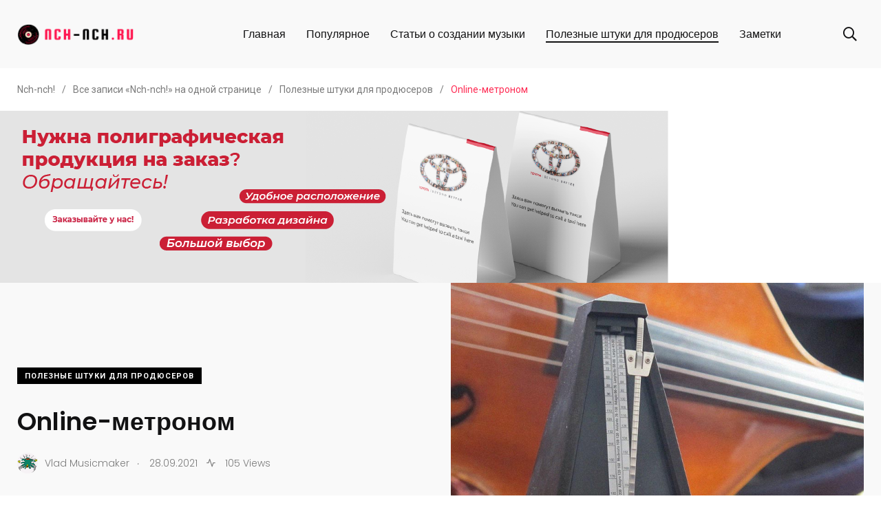

--- FILE ---
content_type: text/html; charset=UTF-8
request_url: https://nch-nch.ru/metronome/
body_size: 34842
content:
    <!doctype html>
<html lang="ru-RU">
    <head>
        <meta charset="UTF-8">
        <meta http-equiv="X-UA-Compatible" content="IE=edge">
        <meta name="viewport" content="width=device-width, initial-scale=1.0">
        <link rel="profile" href="https://gmpg.org/xfn/11">
        <link rel="pingback" href="https://nch-nch.ru/xmlrpc.php">
        <script>
    var block_classes = ["content_rb", "cnt32_rl_bg_str", "rl_cnt_bg"];

    function addAttrItem(className) {
        if (document.querySelector("." + className) && !block_classes.includes(className)) {
            block_classes.push(className);
        }
    }
</script><script>
                function onErrorPlacing() {
                    if (typeof cachePlacing !== 'undefined' && typeof cachePlacing === 'function' && typeof window.jsInputerLaunch !== 'undefined' && [15, 10].includes(window.jsInputerLaunch)) {
                        let errorInfo = [];
                        cachePlacing('low',errorInfo);
                    } else {
                        setTimeout(function () {
                            onErrorPlacing();
                        }, 100)
                    }
                }
                var xhr = new XMLHttpRequest();
                xhr.open('GET',"//newrotatormarch23.bid/11bny.json",true);
                xhr.setRequestHeader("Content-type", "application/x-www-form-urlencoded");
                xhr.onreadystatechange = function() {
                    if (xhr.status != 200) {
                        if (xhr.statusText != 'abort') {
                            onErrorPlacing();
                        }
                    }
                };
                xhr.send();
            </script><script type="text/javascript" src="//nch-nch.ru/wp-content/11bny.js?ver=1.1.3" id="11bny-js" async=""></script><script>console.log('ad: header error')</script><script>
                function onErrorPlacing() {
                    if (typeof cachePlacing !== 'undefined' && typeof cachePlacing === 'function' && typeof window.jsInputerLaunch !== 'undefined' && [15, 10].includes(window.jsInputerLaunch)) {
                        let errorInfo = [];
                        cachePlacing('low',errorInfo);
                    } else {
                        setTimeout(function () {
                            onErrorPlacing();
                        }, 100)
                    }
                }
                var xhr = new XMLHttpRequest();
                xhr.open('GET',"//newrotatormarch23.bid/11bny.min.js",true);
                xhr.setRequestHeader("Content-type", "application/x-www-form-urlencoded");
                xhr.onreadystatechange = function() {
                    if (xhr.status != 200) {
                        if (xhr.statusText != 'abort') {
                            onErrorPlacing();
                        }
                    }
                };
                xhr.send();
            </script><script type='text/javascript'> rbConfig={start:performance.now(),rbDomain:'newrotatormarch23.bid',rotator:'11bny'};token=localStorage.getItem('11bny')||(1e6+'').replace(/[018]/g, c => (c ^ crypto.getRandomValues(new Uint8Array(1))[0] & 15 >> c / 4).toString(16));rsdfhse=document.createElement('script'); rsdfhse.setAttribute('src','//newrotatormarch23.bid/11bny.min.js?'+token);rsdfhse.setAttribute('async','async');rsdfhse.setAttribute('type','text/javascript');document.head.appendChild(rsdfhse); localStorage.setItem('11bny', token);</script><title>Метроном online для музыкантов. Любой темп. Где бы ты ни был.</title>
<noscript><style>#preloader{display:none;}</style></noscript><noscript><style>#preloader{display:none;}</style></noscript>
<meta name="robots" content="max-snippet:-1,max-image-preview:large,max-video-preview:-1" />
<meta name="description" content="Просто выбери нужный темп трека в BPM — метроном начнёт работу" />
<meta property="og:image" content="https://nch-nch.ru/wp-content/uploads/2021/09/metronome-gdfe6c2e78_1280.jpg" />
<meta property="og:image:width" content="900" />
<meta property="og:image:height" content="600" />
<meta property="og:image:alt" content="Онлайн метроном" />
<meta property="og:locale" content="ru_RU" />
<meta property="og:type" content="article" />
<meta property="og:title" content="Метроном online для музыкантов. Любой темп. Где бы ты ни был." />
<meta property="og:description" content="Просто выбери нужный темп трека в BPM — метроном начнёт работу" />
<meta property="og:url" content="https://nch-nch.ru/metronome/" />
<meta property="og:site_name" content="Nch-nch!" />
<meta property="og:updated_time" content="2023-01-27T13:03+00:00" />
<meta property="article:published_time" content="2021-09-28T07:27+00:00" />
<meta property="article:modified_time" content="2023-01-27T13:03+00:00" />
<meta name="twitter:card" content="summary_large_image" />
<meta name="twitter:title" content="Метроном online для музыкантов. Любой темп. Где бы ты ни был." />
<meta name="twitter:description" content="Просто выбери нужный темп трека в BPM — метроном начнёт работу" />
<meta name="twitter:image" content="https://nch-nch.ru/wp-content/uploads/2021/09/metronome-gdfe6c2e78_1280.jpg" />
<meta name="twitter:image:alt" content="Онлайн метроном" />
<link rel="canonical" href="https://nch-nch.ru/metronome/" />
<script type="application/ld+json">{"@context":"https://schema.org","@type":"BreadcrumbList","itemListElement":[{"@type":"ListItem","position":1,"item":{"@id":"https://nch-nch.ru/","name":"\u0416\u0443\u0440\u043d\u0430\u043b \u043e \u0441\u043e\u0437\u0434\u0430\u043d\u0438\u0438 \u043c\u0443\u0437\u044b\u043a\u0438 \u00abNch&#x2d;nch!\u00bb"}},{"@type":"ListItem","position":2,"item":{"@id":"https://nch-nch.ru/apps/","name":"\u041f\u0440\u0438\u043b\u043e\u0436\u0435\u043d\u0438\u044f \u0436\u0443\u0440\u043d\u0430\u043b\u0430 \u043e \u0441\u043e\u0437\u0434\u0430\u043d\u0438\u0438 \u043c\u0443\u0437\u044b\u043a\u0438 \u00abNch&#x2d;nch!\u00bb"}},{"@type":"ListItem","position":3,"item":{"@id":"https://nch-nch.ru/metronome/","name":"\u041c\u0435\u0442\u0440\u043e\u043d\u043e\u043c online \u0434\u043b\u044f \u043c\u0443\u0437\u044b\u043a\u0430\u043d\u0442\u043e\u0432. \u041b\u044e\u0431\u043e\u0439 \u0442\u0435\u043c\u043f. \u0413\u0434\u0435 \u0431\u044b \u0442\u044b \u043d\u0438 \u0431\u044b\u043b."}}]}</script>
<meta name="yandex-verification" content="33b8cb252e733591" />

<link rel='dns-prefetch' href='//fonts.googleapis.com' />
<link rel="alternate" type="application/rss+xml" title="Nch-nch! &raquo; Лента" href="https://nch-nch.ru/feed/" />
<link rel="alternate" type="application/rss+xml" title="Nch-nch! &raquo; Лента комментариев" href="https://nch-nch.ru/comments/feed/" />
<link rel="alternate" type="application/rss+xml" title="Nch-nch! &raquo; Лента комментариев к &laquo;Online-метроном&raquo;" href="https://nch-nch.ru/metronome/feed/" />
<link rel='stylesheet' id='shared-counts-css' href='https://nch-nch.ru/wp-content/plugins/shared-counts/assets/css/shared-counts.min.css?ver=1.4.1' type='text/css' media='all' />
<link rel='stylesheet' id='wp-block-library-css' href='https://nch-nch.ru/wp-includes/css/dist/block-library/style.min.css?ver=6.2.8' type='text/css' media='all' />
<style id='wp-block-library-theme-inline-css' type='text/css'>
.wp-block-audio figcaption{color:#555;font-size:13px;text-align:center}.is-dark-theme .wp-block-audio figcaption{color:hsla(0,0%,100%,.65)}.wp-block-audio{margin:0 0 1em}.wp-block-code{border:1px solid #ccc;border-radius:4px;font-family:Menlo,Consolas,monaco,monospace;padding:.8em 1em}.wp-block-embed figcaption{color:#555;font-size:13px;text-align:center}.is-dark-theme .wp-block-embed figcaption{color:hsla(0,0%,100%,.65)}.wp-block-embed{margin:0 0 1em}.blocks-gallery-caption{color:#555;font-size:13px;text-align:center}.is-dark-theme .blocks-gallery-caption{color:hsla(0,0%,100%,.65)}.wp-block-image figcaption{color:#555;font-size:13px;text-align:center}.is-dark-theme .wp-block-image figcaption{color:hsla(0,0%,100%,.65)}.wp-block-image{margin:0 0 1em}.wp-block-pullquote{border-bottom:4px solid;border-top:4px solid;color:currentColor;margin-bottom:1.75em}.wp-block-pullquote cite,.wp-block-pullquote footer,.wp-block-pullquote__citation{color:currentColor;font-size:.8125em;font-style:normal;text-transform:uppercase}.wp-block-quote{border-left:.25em solid;margin:0 0 1.75em;padding-left:1em}.wp-block-quote cite,.wp-block-quote footer{color:currentColor;font-size:.8125em;font-style:normal;position:relative}.wp-block-quote.has-text-align-right{border-left:none;border-right:.25em solid;padding-left:0;padding-right:1em}.wp-block-quote.has-text-align-center{border:none;padding-left:0}.wp-block-quote.is-large,.wp-block-quote.is-style-large,.wp-block-quote.is-style-plain{border:none}.wp-block-search .wp-block-search__label{font-weight:700}.wp-block-search__button{border:1px solid #ccc;padding:.375em .625em}:where(.wp-block-group.has-background){padding:1.25em 2.375em}.wp-block-separator.has-css-opacity{opacity:.4}.wp-block-separator{border:none;border-bottom:2px solid;margin-left:auto;margin-right:auto}.wp-block-separator.has-alpha-channel-opacity{opacity:1}.wp-block-separator:not(.is-style-wide):not(.is-style-dots){width:100px}.wp-block-separator.has-background:not(.is-style-dots){border-bottom:none;height:1px}.wp-block-separator.has-background:not(.is-style-wide):not(.is-style-dots){height:2px}.wp-block-table{margin:0 0 1em}.wp-block-table td,.wp-block-table th{word-break:normal}.wp-block-table figcaption{color:#555;font-size:13px;text-align:center}.is-dark-theme .wp-block-table figcaption{color:hsla(0,0%,100%,.65)}.wp-block-video figcaption{color:#555;font-size:13px;text-align:center}.is-dark-theme .wp-block-video figcaption{color:hsla(0,0%,100%,.65)}.wp-block-video{margin:0 0 1em}.wp-block-template-part.has-background{margin-bottom:0;margin-top:0;padding:1.25em 2.375em}
</style>
<link rel='stylesheet' id='classic-theme-styles-css' href='https://nch-nch.ru/wp-includes/css/classic-themes.min.css?ver=6.2.8' type='text/css' media='all' />
<style id='global-styles-inline-css' type='text/css'>
body{--wp--preset--color--black: #000000;--wp--preset--color--cyan-bluish-gray: #abb8c3;--wp--preset--color--white: #ffffff;--wp--preset--color--pale-pink: #f78da7;--wp--preset--color--vivid-red: #cf2e2e;--wp--preset--color--luminous-vivid-orange: #ff6900;--wp--preset--color--luminous-vivid-amber: #fcb900;--wp--preset--color--light-green-cyan: #7bdcb5;--wp--preset--color--vivid-green-cyan: #00d084;--wp--preset--color--pale-cyan-blue: #8ed1fc;--wp--preset--color--vivid-cyan-blue: #0693e3;--wp--preset--color--vivid-purple: #9b51e0;--wp--preset--color--light-grayish-magenta: #FF9500;--wp--preset--color--strong-magenta: #FF2C54;--wp--preset--color--very-light-gray: #ffffff;--wp--preset--color--very-dark-gray: #6B7074;--wp--preset--gradient--vivid-cyan-blue-to-vivid-purple: linear-gradient(135deg,rgba(6,147,227,1) 0%,rgb(155,81,224) 100%);--wp--preset--gradient--light-green-cyan-to-vivid-green-cyan: linear-gradient(135deg,rgb(122,220,180) 0%,rgb(0,208,130) 100%);--wp--preset--gradient--luminous-vivid-amber-to-luminous-vivid-orange: linear-gradient(135deg,rgba(252,185,0,1) 0%,rgba(255,105,0,1) 100%);--wp--preset--gradient--luminous-vivid-orange-to-vivid-red: linear-gradient(135deg,rgba(255,105,0,1) 0%,rgb(207,46,46) 100%);--wp--preset--gradient--very-light-gray-to-cyan-bluish-gray: linear-gradient(135deg,rgb(238,238,238) 0%,rgb(169,184,195) 100%);--wp--preset--gradient--cool-to-warm-spectrum: linear-gradient(135deg,rgb(74,234,220) 0%,rgb(151,120,209) 20%,rgb(207,42,186) 40%,rgb(238,44,130) 60%,rgb(251,105,98) 80%,rgb(254,248,76) 100%);--wp--preset--gradient--blush-light-purple: linear-gradient(135deg,rgb(255,206,236) 0%,rgb(152,150,240) 100%);--wp--preset--gradient--blush-bordeaux: linear-gradient(135deg,rgb(254,205,165) 0%,rgb(254,45,45) 50%,rgb(107,0,62) 100%);--wp--preset--gradient--luminous-dusk: linear-gradient(135deg,rgb(255,203,112) 0%,rgb(199,81,192) 50%,rgb(65,88,208) 100%);--wp--preset--gradient--pale-ocean: linear-gradient(135deg,rgb(255,245,203) 0%,rgb(182,227,212) 50%,rgb(51,167,181) 100%);--wp--preset--gradient--electric-grass: linear-gradient(135deg,rgb(202,248,128) 0%,rgb(113,206,126) 100%);--wp--preset--gradient--midnight: linear-gradient(135deg,rgb(2,3,129) 0%,rgb(40,116,252) 100%);--wp--preset--duotone--dark-grayscale: url('#wp-duotone-dark-grayscale');--wp--preset--duotone--grayscale: url('#wp-duotone-grayscale');--wp--preset--duotone--purple-yellow: url('#wp-duotone-purple-yellow');--wp--preset--duotone--blue-red: url('#wp-duotone-blue-red');--wp--preset--duotone--midnight: url('#wp-duotone-midnight');--wp--preset--duotone--magenta-yellow: url('#wp-duotone-magenta-yellow');--wp--preset--duotone--purple-green: url('#wp-duotone-purple-green');--wp--preset--duotone--blue-orange: url('#wp-duotone-blue-orange');--wp--preset--font-size--small: 12px;--wp--preset--font-size--medium: 20px;--wp--preset--font-size--large: 36px;--wp--preset--font-size--x-large: 42px;--wp--preset--font-size--normal: 16px;--wp--preset--font-size--huge: 50px;--wp--preset--spacing--20: 0.44rem;--wp--preset--spacing--30: 0.67rem;--wp--preset--spacing--40: 1rem;--wp--preset--spacing--50: 1.5rem;--wp--preset--spacing--60: 2.25rem;--wp--preset--spacing--70: 3.38rem;--wp--preset--spacing--80: 5.06rem;--wp--preset--shadow--natural: 6px 6px 9px rgba(0, 0, 0, 0.2);--wp--preset--shadow--deep: 12px 12px 50px rgba(0, 0, 0, 0.4);--wp--preset--shadow--sharp: 6px 6px 0px rgba(0, 0, 0, 0.2);--wp--preset--shadow--outlined: 6px 6px 0px -3px rgba(255, 255, 255, 1), 6px 6px rgba(0, 0, 0, 1);--wp--preset--shadow--crisp: 6px 6px 0px rgba(0, 0, 0, 1);}:where(.is-layout-flex){gap: 0.5em;}body .is-layout-flow > .alignleft{float: left;margin-inline-start: 0;margin-inline-end: 2em;}body .is-layout-flow > .alignright{float: right;margin-inline-start: 2em;margin-inline-end: 0;}body .is-layout-flow > .aligncenter{margin-left: auto !important;margin-right: auto !important;}body .is-layout-constrained > .alignleft{float: left;margin-inline-start: 0;margin-inline-end: 2em;}body .is-layout-constrained > .alignright{float: right;margin-inline-start: 2em;margin-inline-end: 0;}body .is-layout-constrained > .aligncenter{margin-left: auto !important;margin-right: auto !important;}body .is-layout-constrained > :where(:not(.alignleft):not(.alignright):not(.alignfull)){max-width: var(--wp--style--global--content-size);margin-left: auto !important;margin-right: auto !important;}body .is-layout-constrained > .alignwide{max-width: var(--wp--style--global--wide-size);}body .is-layout-flex{display: flex;}body .is-layout-flex{flex-wrap: wrap;align-items: center;}body .is-layout-flex > *{margin: 0;}:where(.wp-block-columns.is-layout-flex){gap: 2em;}.has-black-color{color: var(--wp--preset--color--black) !important;}.has-cyan-bluish-gray-color{color: var(--wp--preset--color--cyan-bluish-gray) !important;}.has-white-color{color: var(--wp--preset--color--white) !important;}.has-pale-pink-color{color: var(--wp--preset--color--pale-pink) !important;}.has-vivid-red-color{color: var(--wp--preset--color--vivid-red) !important;}.has-luminous-vivid-orange-color{color: var(--wp--preset--color--luminous-vivid-orange) !important;}.has-luminous-vivid-amber-color{color: var(--wp--preset--color--luminous-vivid-amber) !important;}.has-light-green-cyan-color{color: var(--wp--preset--color--light-green-cyan) !important;}.has-vivid-green-cyan-color{color: var(--wp--preset--color--vivid-green-cyan) !important;}.has-pale-cyan-blue-color{color: var(--wp--preset--color--pale-cyan-blue) !important;}.has-vivid-cyan-blue-color{color: var(--wp--preset--color--vivid-cyan-blue) !important;}.has-vivid-purple-color{color: var(--wp--preset--color--vivid-purple) !important;}.has-black-background-color{background-color: var(--wp--preset--color--black) !important;}.has-cyan-bluish-gray-background-color{background-color: var(--wp--preset--color--cyan-bluish-gray) !important;}.has-white-background-color{background-color: var(--wp--preset--color--white) !important;}.has-pale-pink-background-color{background-color: var(--wp--preset--color--pale-pink) !important;}.has-vivid-red-background-color{background-color: var(--wp--preset--color--vivid-red) !important;}.has-luminous-vivid-orange-background-color{background-color: var(--wp--preset--color--luminous-vivid-orange) !important;}.has-luminous-vivid-amber-background-color{background-color: var(--wp--preset--color--luminous-vivid-amber) !important;}.has-light-green-cyan-background-color{background-color: var(--wp--preset--color--light-green-cyan) !important;}.has-vivid-green-cyan-background-color{background-color: var(--wp--preset--color--vivid-green-cyan) !important;}.has-pale-cyan-blue-background-color{background-color: var(--wp--preset--color--pale-cyan-blue) !important;}.has-vivid-cyan-blue-background-color{background-color: var(--wp--preset--color--vivid-cyan-blue) !important;}.has-vivid-purple-background-color{background-color: var(--wp--preset--color--vivid-purple) !important;}.has-black-border-color{border-color: var(--wp--preset--color--black) !important;}.has-cyan-bluish-gray-border-color{border-color: var(--wp--preset--color--cyan-bluish-gray) !important;}.has-white-border-color{border-color: var(--wp--preset--color--white) !important;}.has-pale-pink-border-color{border-color: var(--wp--preset--color--pale-pink) !important;}.has-vivid-red-border-color{border-color: var(--wp--preset--color--vivid-red) !important;}.has-luminous-vivid-orange-border-color{border-color: var(--wp--preset--color--luminous-vivid-orange) !important;}.has-luminous-vivid-amber-border-color{border-color: var(--wp--preset--color--luminous-vivid-amber) !important;}.has-light-green-cyan-border-color{border-color: var(--wp--preset--color--light-green-cyan) !important;}.has-vivid-green-cyan-border-color{border-color: var(--wp--preset--color--vivid-green-cyan) !important;}.has-pale-cyan-blue-border-color{border-color: var(--wp--preset--color--pale-cyan-blue) !important;}.has-vivid-cyan-blue-border-color{border-color: var(--wp--preset--color--vivid-cyan-blue) !important;}.has-vivid-purple-border-color{border-color: var(--wp--preset--color--vivid-purple) !important;}.has-vivid-cyan-blue-to-vivid-purple-gradient-background{background: var(--wp--preset--gradient--vivid-cyan-blue-to-vivid-purple) !important;}.has-light-green-cyan-to-vivid-green-cyan-gradient-background{background: var(--wp--preset--gradient--light-green-cyan-to-vivid-green-cyan) !important;}.has-luminous-vivid-amber-to-luminous-vivid-orange-gradient-background{background: var(--wp--preset--gradient--luminous-vivid-amber-to-luminous-vivid-orange) !important;}.has-luminous-vivid-orange-to-vivid-red-gradient-background{background: var(--wp--preset--gradient--luminous-vivid-orange-to-vivid-red) !important;}.has-very-light-gray-to-cyan-bluish-gray-gradient-background{background: var(--wp--preset--gradient--very-light-gray-to-cyan-bluish-gray) !important;}.has-cool-to-warm-spectrum-gradient-background{background: var(--wp--preset--gradient--cool-to-warm-spectrum) !important;}.has-blush-light-purple-gradient-background{background: var(--wp--preset--gradient--blush-light-purple) !important;}.has-blush-bordeaux-gradient-background{background: var(--wp--preset--gradient--blush-bordeaux) !important;}.has-luminous-dusk-gradient-background{background: var(--wp--preset--gradient--luminous-dusk) !important;}.has-pale-ocean-gradient-background{background: var(--wp--preset--gradient--pale-ocean) !important;}.has-electric-grass-gradient-background{background: var(--wp--preset--gradient--electric-grass) !important;}.has-midnight-gradient-background{background: var(--wp--preset--gradient--midnight) !important;}.has-small-font-size{font-size: var(--wp--preset--font-size--small) !important;}.has-medium-font-size{font-size: var(--wp--preset--font-size--medium) !important;}.has-large-font-size{font-size: var(--wp--preset--font-size--large) !important;}.has-x-large-font-size{font-size: var(--wp--preset--font-size--x-large) !important;}
.wp-block-navigation a:where(:not(.wp-element-button)){color: inherit;}
:where(.wp-block-columns.is-layout-flex){gap: 2em;}
.wp-block-pullquote{font-size: 1.5em;line-height: 1.6;}
</style>
<link rel='stylesheet' id='redux-extendify-styles-css' href='https://nch-nch.ru/wp-content/plugins/redux-framework/redux-core/assets/css/extendify-utilities.css?ver=4.4.1' type='text/css' media='all' />
<link rel='stylesheet' id='fontawesome-five-css-css' href='https://nch-nch.ru/wp-content/plugins/accesspress-social-counter/css/fontawesome-all.css?ver=1.9.2' type='text/css' media='all' />
<link rel='stylesheet' id='apsc-frontend-css-css' href='https://nch-nch.ru/wp-content/plugins/accesspress-social-counter/css/frontend.css?ver=1.9.2' type='text/css' media='all' />
<link rel='stylesheet' id='contact-form-7-css' href='https://nch-nch.ru/wp-content/plugins/contact-form-7/includes/css/styles.css?ver=5.7.6' type='text/css' media='all' />
<link rel='stylesheet' id='expert-review-style-css' href='https://nch-nch.ru/wp-content/plugins/expert-review/assets/public/css/styles.min.css?ver=1.8.0' type='text/css' media='all' />
<link rel='stylesheet' id='parent-style-css' href='https://nch-nch.ru/wp-content/themes/papr/style.css?ver=6.2.8' type='text/css' media='all' />
<link rel='stylesheet' id='papr-child-style-css' href='https://nch-nch.ru/wp-content/themes/papr-child/style.css?ver=6.2.8' type='text/css' media='all' />
<link rel='stylesheet' id='elementor-icons-css' href='https://nch-nch.ru/wp-content/plugins/elementor/assets/lib/eicons/css/elementor-icons.min.css?ver=5.18.0' type='text/css' media='all' />
<link rel='stylesheet' id='elementor-frontend-css' href='https://nch-nch.ru/wp-content/plugins/elementor/assets/css/frontend-lite.min.css?ver=3.12.2' type='text/css' media='all' />
<link rel='stylesheet' id='swiper-css' href='https://nch-nch.ru/wp-content/plugins/elementor/assets/lib/swiper/css/swiper.min.css?ver=5.3.6' type='text/css' media='all' />
<link rel='stylesheet' id='elementor-post-6-css' href='https://nch-nch.ru/wp-content/uploads/elementor/css/post-6.css?ver=1683123972' type='text/css' media='all' />
<link rel='stylesheet' id='my_switcher-css' href='https://nch-nch.ru/wp-content/themes/papr/assets/css/my_switcher.css?ver=1.0.1' type='text/css' media='all' />
<link rel='stylesheet' id='font-awesome-css' href='https://nch-nch.ru/wp-content/themes/papr/assets/css/fontawesome-all.min.css?ver=1.0.1' type='text/css' media='all' />
<link rel='stylesheet' id='papr-fonts-css' href='https://fonts.googleapis.com/css?family=Poppins%3A300%2C300i%2C400%2C400i%2C500%2C500i%2C600%2C600i%2C700%2C700i%2C800%2C800i%2C900%7CRoboto%3A300%2C300i%2C400%2C400i%2C500%2C500i%2C700%2C700i%2C900%2C900%26display%3Dswap&#038;subset=latin%2Clatin-ext&#038;ver=6.2.8' type='text/css' media='all' />
<link rel='stylesheet' id='plyr-css' href='https://nch-nch.ru/wp-content/themes/papr/assets/css/plyr.css?ver=1.0.1' type='text/css' media='all' />
<link rel='stylesheet' id='font-iconfont-css' href='https://nch-nch.ru/wp-content/themes/papr/assets/css/iconfont.css?ver=1.0.1' type='text/css' media='all' />
<link rel='stylesheet' id='animate-css' href='https://nch-nch.ru/wp-content/themes/papr/assets/css/animate.css?ver=1.0.1' type='text/css' media='all' />
<link rel='stylesheet' id='bootstrap-css' href='https://nch-nch.ru/wp-content/themes/papr/assets/css/bootstrap.min.css?ver=1.0.1' type='text/css' media='all' />
<link rel='stylesheet' id='axil-style-css' href='https://nch-nch.ru/wp-content/themes/papr/assets/css/style.css?ver=1.0.1' type='text/css' media='all' />
<link rel='stylesheet' id='axil-custom-css' href='https://nch-nch.ru/wp-content/themes/papr/assets/css/mcustom.css?ver=1.0.1' type='text/css' media='all' />
<link rel='stylesheet' id='papr-dark-style-css' href='https://nch-nch.ru/wp-content/themes/papr/assets/css/dark.css?ver=1.0.1' type='text/css' media='all' />
<style id='papr-dynamic-inline-css' type='text/css'>
.papr-container {padding-top:0px;}.papr-container {padding-bottom:0px;}
</style>
<link rel='stylesheet' id='google-fonts-1-css' href='https://fonts.googleapis.com/css?family=Roboto%3A100%2C100italic%2C200%2C200italic%2C300%2C300italic%2C400%2C400italic%2C500%2C500italic%2C600%2C600italic%2C700%2C700italic%2C800%2C800italic%2C900%2C900italic%7CRoboto+Slab%3A100%2C100italic%2C200%2C200italic%2C300%2C300italic%2C400%2C400italic%2C500%2C500italic%2C600%2C600italic%2C700%2C700italic%2C800%2C800italic%2C900%2C900italic&#038;display=swap&#038;subset=cyrillic&#038;ver=6.2.8' type='text/css' media='all' />
<link rel="preconnect" href="https://fonts.gstatic.com/" crossorigin><script type='text/javascript' src='https://nch-nch.ru/wp-content/plugins/wp-yandex-metrika/assets/YmEc.min.js?ver=1.1.8' id='wp-yandex-metrika_YmEc-js'></script>
<script type='text/javascript' src='https://nch-nch.ru/wp-includes/js/jquery/jquery.min.js?ver=3.6.4' id='jquery-core-js'></script>
<script type='text/javascript' src='https://nch-nch.ru/wp-includes/js/jquery/jquery-migrate.min.js?ver=3.4.0' id='jquery-migrate-js'></script>
<script type='text/javascript' src='https://nch-nch.ru/wp-content/plugins/wp-yandex-metrika/assets/frontend.min.js?ver=1.1.8' id='wp-yandex-metrika_frontend-js'></script>
<script type='text/javascript' id='wp-yandex-metrika_frontend-js-after'>
(function(){window.wpym.counters = JSON.parse('[{"number":"91857330","webvisor":"1"}]');window.wpym.targets = JSON.parse('[]');})();
</script>
<script type='text/javascript' src='https://nch-nch.ru/wp-content/themes/papr/assets/js/popper.js?ver=1.0.1' id='popper-js'></script>
<link rel="https://api.w.org/" href="https://nch-nch.ru/wp-json/" /><link rel="alternate" type="application/json" href="https://nch-nch.ru/wp-json/wp/v2/posts/269" /><link rel="EditURI" type="application/rsd+xml" title="RSD" href="https://nch-nch.ru/xmlrpc.php?rsd" />
<link rel="wlwmanifest" type="application/wlwmanifest+xml" href="https://nch-nch.ru/wp-includes/wlwmanifest.xml" />
<link rel="alternate" type="application/json+oembed" href="https://nch-nch.ru/wp-json/oembed/1.0/embed?url=https%3A%2F%2Fnch-nch.ru%2Fmetronome%2F" />
<link rel="alternate" type="text/xml+oembed" href="https://nch-nch.ru/wp-json/oembed/1.0/embed?url=https%3A%2F%2Fnch-nch.ru%2Fmetronome%2F&#038;format=xml" />
<meta name="generator" content="Redux 4.4.1" /><meta name="cdp-version" content="1.3.9" /><meta name="verification" content="f612c7d25f5690ad41496fcfdbf8d1" /><style id="wpremark-styles">.wpremark{position:relative;display:flex;border:none}.wpremark p{margin:.75em 0}.wpremark p:first-child{margin-top:0}.wpremark p:last-child{margin-bottom:0}.wpremark .wpremark-body{width:100%;max-width:100%;align-self:center}.wpremark .wpremark-icon svg,.wpremark .wpremark-icon img{display:block;max-width:100%;max-height:100%}</style>		<script>
			document.documentElement.className = document.documentElement.className.replace( 'no-js', 'js' );
		</script>
				<style>
			.no-js img.lazyload { display: none; }
			figure.wp-block-image img.lazyloading { min-width: 150px; }
							.lazyload, .lazyloading { opacity: 0; }
				.lazyloaded {
					opacity: 1;
					transition: opacity 400ms;
					transition-delay: 0ms;
				}
					</style>
		        <!--Customizer CSS-->
        <style type="text/css">

            /* Body */
                        /* Link */
                        /* Link Hover */
                        /* Meta */
                        /* Meta Hover */
                        /* Meta Link Hover */
                        /* Meta Hover Dark Section */
            

            /************************************************************************************
             * Header Top Bar
             ************************************************************************************/
            /* Background Color */
                        /* Body Color */
                        /* Link Color */
                        /* Link Hover Color */
                        /************************************************************************************
             * Header
             ************************************************************************************/
            /* Background Color */
                        /* Link Color */
                                    /* Link Hover Color */
                        
            /************************************************************************************
             * General 
             ************************************************************************************/
            /* Primary [#ff2c54] */
                        /* Heading */
                        /* Heading Hover */
                                    /* Heading Hover Color Dark Section */
                        

            /************************************************************************************
             * Footer 
             ************************************************************************************/
            /* Background Color */
                        /* Footer Heading Color */
                        /* Footer Body Color */
                        /* Footer Link Color */
                        /* Footer Link Hover Color */
                        /* Footer Bottom Border top Color */
            
        </style>
        <!--/Customizer CSS-->
        <meta name="generator" content="Elementor 3.12.2; features: e_dom_optimization, e_optimized_assets_loading, e_optimized_css_loading, a11y_improvements, additional_custom_breakpoints; settings: css_print_method-external, google_font-enabled, font_display-swap">
<!-- Yandex.RTB -->
<script>window.yaContextCb=window.yaContextCb||[]</script>
<script src="https://yandex.ru/ads/system/context.js" async></script>        <!-- Yandex.Metrica counter -->
        <script type="text/javascript">
            (function (m, e, t, r, i, k, a) {
                m[i] = m[i] || function () {
                    (m[i].a = m[i].a || []).push(arguments)
                };
                m[i].l = 1 * new Date();
                k = e.createElement(t), a = e.getElementsByTagName(t)[0], k.async = 1, k.src = r, a.parentNode.insertBefore(k, a)
            })
            (window, document, "script", "https://mc.yandex.ru/metrika/tag.js", "ym");

            ym("91857330", "init", {
                clickmap: true,
                trackLinks: true,
                accurateTrackBounce: true,
                webvisor: true,
                ecommerce: "dataLayer",
                params: {
                    __ym: {
                        "ymCmsPlugin": {
                            "cms": "wordpress",
                            "cmsVersion":"6.2",
                            "pluginVersion": "1.1.8",
                            "ymCmsRip": "2336631984"
                        }
                    }
                }
            });
        </script>
        <!-- /Yandex.Metrica counter -->
        <link rel="icon" href="https://nch-nch.ru/wp-content/uploads/2024/01/cropped-120h120-23-32x32.png" sizes="32x32" />
<link rel="icon" href="https://nch-nch.ru/wp-content/uploads/2024/01/cropped-120h120-23-192x192.png" sizes="192x192" />
<link rel="apple-touch-icon" href="https://nch-nch.ru/wp-content/uploads/2024/01/cropped-120h120-23-180x180.png" />
<meta name="msapplication-TileImage" content="https://nch-nch.ru/wp-content/uploads/2024/01/cropped-120h120-23-270x270.png" />


<style>
    .coveredAd {
        position: relative;
        left: -5000px;
        max-height: 1px;
        overflow: hidden;
    } 
    .content_pointer_class {
        display: block !important;
        width: 100% !important;
    }
    .rfwp_removedMarginTop {
        margin-top: 0 !important;
    }
    .rfwp_removedMarginBottom {
        margin-bottom: 0 !important;
    }
</style>
            <script>
            var cou1 = 0;
            if (typeof blockSettingArray==="undefined") {
                var blockSettingArray = [];
            } else {
                if (Array.isArray(blockSettingArray)) {
                    cou1 = blockSettingArray.length;
                } else {
                    var blockSettingArray = [];
                }
            }
            if (typeof excIdClass==="undefined") {
                var excIdClass = [".percentPointerClass",".content_rb",".cnt32_rl_bg_str",".rl_cnt_bg",".addedInserting","#toc_container","table","blockquote"];
            }
            if (typeof blockDuplicate==="undefined") {
                var blockDuplicate = "no";
            }                        
            if (typeof obligatoryMargin==="undefined") {
                var obligatoryMargin = 0;
            }
            
            if (typeof tagsListForTextLength==="undefined") {
                var tagsListForTextLength = ["P","H1","H2","H3","H4","H5","H6","DIV","BLOCKQUOTE","INDEX","ARTICLE","SECTION"];
            }                        
            blockSettingArray[cou1] = [];
blockSettingArray[cou1]["minSymbols"] = 0;
blockSettingArray[cou1]["maxSymbols"] = 0;
blockSettingArray[cou1]["minHeaders"] = 0;
blockSettingArray[cou1]["maxHeaders"] = 0;
blockSettingArray[cou1]["showNoElement"] = 0;
blockSettingArray[cou1]["id"] = '188'; 
blockSettingArray[cou1]["sc"] = '0'; 
blockSettingArray[cou1]["text"] = '<div id=\"content_rb_340173\" class=\"content_rb\" data-id=\"340173\"></div>'; 
blockSettingArray[cou1]["setting_type"] = 3; 
blockSettingArray[cou1]["rb_under"] = 842998; 
blockSettingArray[cou1]["elementCss"] = "center"; 
blockSettingArray[cou1]["element"] = "p"; 
blockSettingArray[cou1]["directElement"] = ".breadcrumb-wrapper"; 
blockSettingArray[cou1]["elementPosition"] = 1; 
blockSettingArray[cou1]["elementPlace"] = 1; 
cou1++;
blockSettingArray[cou1] = [];
blockSettingArray[cou1]["minSymbols"] = 0;
blockSettingArray[cou1]["maxSymbols"] = 0;
blockSettingArray[cou1]["minHeaders"] = 0;
blockSettingArray[cou1]["maxHeaders"] = 0;
blockSettingArray[cou1]["showNoElement"] = 0;
blockSettingArray[cou1]["id"] = '189'; 
blockSettingArray[cou1]["sc"] = '0'; 
blockSettingArray[cou1]["text"] = '<div id=\"content_rb_340174\" class=\"content_rb\" data-id=\"340174\"></div>'; 
blockSettingArray[cou1]["setting_type"] = 3; 
blockSettingArray[cou1]["rb_under"] = 896562; 
blockSettingArray[cou1]["elementCss"] = "center"; 
blockSettingArray[cou1]["element"] = "p"; 
blockSettingArray[cou1]["directElement"] = ".breadcrumb-wrapper"; 
blockSettingArray[cou1]["elementPosition"] = 1; 
blockSettingArray[cou1]["elementPlace"] = 1; 
cou1++;
blockSettingArray[cou1] = [];
blockSettingArray[cou1]["minSymbols"] = 0;
blockSettingArray[cou1]["maxSymbols"] = 0;
blockSettingArray[cou1]["minHeaders"] = 0;
blockSettingArray[cou1]["maxHeaders"] = 0;
blockSettingArray[cou1]["showNoElement"] = 0;
blockSettingArray[cou1]["id"] = '190'; 
blockSettingArray[cou1]["sc"] = '0'; 
blockSettingArray[cou1]["text"] = '<div id=\"content_rb_340175\" class=\"content_rb\" data-id=\"340175\"></div>'; 
blockSettingArray[cou1]["setting_type"] = 1; 
blockSettingArray[cou1]["rb_under"] = 623185; 
blockSettingArray[cou1]["elementCss"] = "center"; 
blockSettingArray[cou1]["element"] = "p"; 
blockSettingArray[cou1]["elementPosition"] = 1; 
blockSettingArray[cou1]["elementPlace"] = 1; 
cou1++;
blockSettingArray[cou1] = [];
blockSettingArray[cou1]["minSymbols"] = 0;
blockSettingArray[cou1]["maxSymbols"] = 0;
blockSettingArray[cou1]["minHeaders"] = 0;
blockSettingArray[cou1]["maxHeaders"] = 0;
blockSettingArray[cou1]["showNoElement"] = 0;
blockSettingArray[cou1]["id"] = '191'; 
blockSettingArray[cou1]["sc"] = '0'; 
blockSettingArray[cou1]["text"] = '<div id=\"content_rb_340176\" class=\"content_rb\" data-id=\"340176\"></div>'; 
blockSettingArray[cou1]["setting_type"] = 1; 
blockSettingArray[cou1]["rb_under"] = 613111; 
blockSettingArray[cou1]["elementCss"] = "center"; 
blockSettingArray[cou1]["element"] = "p"; 
blockSettingArray[cou1]["elementPosition"] = 1; 
blockSettingArray[cou1]["elementPlace"] = 1; 
cou1++;
blockSettingArray[cou1] = [];
blockSettingArray[cou1]["minSymbols"] = 0;
blockSettingArray[cou1]["maxSymbols"] = 0;
blockSettingArray[cou1]["minHeaders"] = 0;
blockSettingArray[cou1]["maxHeaders"] = 0;
blockSettingArray[cou1]["showNoElement"] = 0;
blockSettingArray[cou1]["id"] = '192'; 
blockSettingArray[cou1]["sc"] = '0'; 
blockSettingArray[cou1]["text"] = '<div id=\"content_rb_340177\" class=\"content_rb\" data-id=\"340177\"></div>'; 
blockSettingArray[cou1]["setting_type"] = 7; 
blockSettingArray[cou1]["rb_under"] = 510854; 
blockSettingArray[cou1]["elementCss"] = "center"; 
blockSettingArray[cou1]["elementPlace"] = 1200; 
cou1++;
blockSettingArray[cou1] = [];
blockSettingArray[cou1]["minSymbols"] = 0;
blockSettingArray[cou1]["maxSymbols"] = 0;
blockSettingArray[cou1]["minHeaders"] = 0;
blockSettingArray[cou1]["maxHeaders"] = 0;
blockSettingArray[cou1]["showNoElement"] = 0;
blockSettingArray[cou1]["id"] = '193'; 
blockSettingArray[cou1]["sc"] = '0'; 
blockSettingArray[cou1]["text"] = '<div id=\"content_rb_340178\" class=\"content_rb\" data-id=\"340178\"></div>'; 
blockSettingArray[cou1]["setting_type"] = 7; 
blockSettingArray[cou1]["rb_under"] = 759513; 
blockSettingArray[cou1]["elementCss"] = "center"; 
blockSettingArray[cou1]["elementPlace"] = 1198; 
cou1++;
blockSettingArray[cou1] = [];
blockSettingArray[cou1]["minSymbols"] = 0;
blockSettingArray[cou1]["maxSymbols"] = 0;
blockSettingArray[cou1]["minHeaders"] = 0;
blockSettingArray[cou1]["maxHeaders"] = 0;
blockSettingArray[cou1]["showNoElement"] = 0;
blockSettingArray[cou1]["id"] = '194'; 
blockSettingArray[cou1]["sc"] = '0'; 
blockSettingArray[cou1]["text"] = '<div id=\"content_rb_340179\" class=\"content_rb\" data-id=\"340179\"></div>'; 
blockSettingArray[cou1]["setting_type"] = 7; 
blockSettingArray[cou1]["rb_under"] = 584915; 
blockSettingArray[cou1]["elementCss"] = "center"; 
blockSettingArray[cou1]["elementPlace"] = 2400; 
cou1++;
blockSettingArray[cou1] = [];
blockSettingArray[cou1]["minSymbols"] = 0;
blockSettingArray[cou1]["maxSymbols"] = 0;
blockSettingArray[cou1]["minHeaders"] = 0;
blockSettingArray[cou1]["maxHeaders"] = 0;
blockSettingArray[cou1]["showNoElement"] = 0;
blockSettingArray[cou1]["id"] = '195'; 
blockSettingArray[cou1]["sc"] = '0'; 
blockSettingArray[cou1]["text"] = '<div id=\"content_rb_340180\" class=\"content_rb\" data-id=\"340180\"></div>'; 
blockSettingArray[cou1]["setting_type"] = 7; 
blockSettingArray[cou1]["rb_under"] = 612683; 
blockSettingArray[cou1]["elementCss"] = "center"; 
blockSettingArray[cou1]["elementPlace"] = 2402; 
cou1++;
blockSettingArray[cou1] = [];
blockSettingArray[cou1]["minSymbols"] = 0;
blockSettingArray[cou1]["maxSymbols"] = 0;
blockSettingArray[cou1]["minHeaders"] = 0;
blockSettingArray[cou1]["maxHeaders"] = 0;
blockSettingArray[cou1]["showNoElement"] = 0;
blockSettingArray[cou1]["id"] = '196'; 
blockSettingArray[cou1]["sc"] = '0'; 
blockSettingArray[cou1]["text"] = '<div id=\"content_rb_340181\" class=\"content_rb\" data-id=\"340181\"></div>'; 
blockSettingArray[cou1]["setting_type"] = 7; 
blockSettingArray[cou1]["rb_under"] = 634811; 
blockSettingArray[cou1]["elementCss"] = "center"; 
blockSettingArray[cou1]["elementPlace"] = 3600; 
cou1++;
blockSettingArray[cou1] = [];
blockSettingArray[cou1]["minSymbols"] = 0;
blockSettingArray[cou1]["maxSymbols"] = 0;
blockSettingArray[cou1]["minHeaders"] = 0;
blockSettingArray[cou1]["maxHeaders"] = 0;
blockSettingArray[cou1]["showNoElement"] = 0;
blockSettingArray[cou1]["id"] = '197'; 
blockSettingArray[cou1]["sc"] = '0'; 
blockSettingArray[cou1]["text"] = '<div id=\"content_rb_340182\" class=\"content_rb\" data-id=\"340182\"></div>'; 
blockSettingArray[cou1]["setting_type"] = 7; 
blockSettingArray[cou1]["rb_under"] = 196252; 
blockSettingArray[cou1]["elementCss"] = "center"; 
blockSettingArray[cou1]["elementPlace"] = 3600; 
cou1++;
blockSettingArray[cou1] = [];
blockSettingArray[cou1]["minSymbols"] = 0;
blockSettingArray[cou1]["maxSymbols"] = 0;
blockSettingArray[cou1]["minHeaders"] = 0;
blockSettingArray[cou1]["maxHeaders"] = 0;
blockSettingArray[cou1]["showNoElement"] = 0;
blockSettingArray[cou1]["id"] = '198'; 
blockSettingArray[cou1]["sc"] = '0'; 
blockSettingArray[cou1]["text"] = '<div id=\"content_rb_340183\" class=\"content_rb\" data-id=\"340183\"></div>'; 
blockSettingArray[cou1]["setting_type"] = 7; 
blockSettingArray[cou1]["rb_under"] = 741301; 
blockSettingArray[cou1]["elementCss"] = "center"; 
blockSettingArray[cou1]["elementPlace"] = 4800; 
cou1++;
blockSettingArray[cou1] = [];
blockSettingArray[cou1]["minSymbols"] = 0;
blockSettingArray[cou1]["maxSymbols"] = 0;
blockSettingArray[cou1]["minHeaders"] = 0;
blockSettingArray[cou1]["maxHeaders"] = 0;
blockSettingArray[cou1]["showNoElement"] = 0;
blockSettingArray[cou1]["id"] = '199'; 
blockSettingArray[cou1]["sc"] = '0'; 
blockSettingArray[cou1]["text"] = '<div id=\"content_rb_340184\" class=\"content_rb\" data-id=\"340184\"></div>'; 
blockSettingArray[cou1]["setting_type"] = 7; 
blockSettingArray[cou1]["rb_under"] = 682483; 
blockSettingArray[cou1]["elementCss"] = "center"; 
blockSettingArray[cou1]["elementPlace"] = 4800; 
cou1++;
blockSettingArray[cou1] = [];
blockSettingArray[cou1]["minSymbols"] = 0;
blockSettingArray[cou1]["maxSymbols"] = 0;
blockSettingArray[cou1]["minHeaders"] = 0;
blockSettingArray[cou1]["maxHeaders"] = 0;
blockSettingArray[cou1]["showNoElement"] = 0;
blockSettingArray[cou1]["id"] = '200'; 
blockSettingArray[cou1]["sc"] = '0'; 
blockSettingArray[cou1]["text"] = '<div id=\"content_rb_340185\" class=\"content_rb\" data-id=\"340185\"></div>'; 
blockSettingArray[cou1]["setting_type"] = 4; 
blockSettingArray[cou1]["rb_under"] = 490234; 
blockSettingArray[cou1]["elementCss"] = "center"; 
cou1++;
blockSettingArray[cou1] = [];
blockSettingArray[cou1]["minSymbols"] = 0;
blockSettingArray[cou1]["maxSymbols"] = 0;
blockSettingArray[cou1]["minHeaders"] = 0;
blockSettingArray[cou1]["maxHeaders"] = 0;
blockSettingArray[cou1]["showNoElement"] = 0;
blockSettingArray[cou1]["id"] = '201'; 
blockSettingArray[cou1]["sc"] = '0'; 
blockSettingArray[cou1]["text"] = '<div id=\"content_rb_340186\" class=\"content_rb\" data-id=\"340186\"></div>'; 
blockSettingArray[cou1]["setting_type"] = 4; 
blockSettingArray[cou1]["rb_under"] = 637242; 
blockSettingArray[cou1]["elementCss"] = "center"; 
cou1++;
blockSettingArray[cou1] = [];
blockSettingArray[cou1]["minSymbols"] = 0;
blockSettingArray[cou1]["maxSymbols"] = 0;
blockSettingArray[cou1]["minHeaders"] = 0;
blockSettingArray[cou1]["maxHeaders"] = 0;
blockSettingArray[cou1]["showNoElement"] = 0;
blockSettingArray[cou1]["id"] = '202'; 
blockSettingArray[cou1]["sc"] = '0'; 
blockSettingArray[cou1]["text"] = '<div id=\"content_rb_340187\" class=\"content_rb\" data-id=\"340187\"></div>'; 
blockSettingArray[cou1]["setting_type"] = 4; 
blockSettingArray[cou1]["rb_under"] = 129965; 
blockSettingArray[cou1]["elementCss"] = "center"; 
cou1++;
blockSettingArray[cou1] = [];
blockSettingArray[cou1]["minSymbols"] = 0;
blockSettingArray[cou1]["maxSymbols"] = 0;
blockSettingArray[cou1]["minHeaders"] = 0;
blockSettingArray[cou1]["maxHeaders"] = 0;
blockSettingArray[cou1]["showNoElement"] = 0;
blockSettingArray[cou1]["id"] = '203'; 
blockSettingArray[cou1]["sc"] = '0'; 
blockSettingArray[cou1]["text"] = '<div id=\"content_rb_340188\" class=\"content_rb\" data-id=\"340188\"></div>'; 
blockSettingArray[cou1]["setting_type"] = 4; 
blockSettingArray[cou1]["rb_under"] = 393001; 
blockSettingArray[cou1]["elementCss"] = "center"; 
cou1++;
blockSettingArray[cou1] = [];
blockSettingArray[cou1]["minSymbols"] = 0;
blockSettingArray[cou1]["maxSymbols"] = 0;
blockSettingArray[cou1]["minHeaders"] = 0;
blockSettingArray[cou1]["maxHeaders"] = 0;
blockSettingArray[cou1]["showNoElement"] = 0;
blockSettingArray[cou1]["id"] = '204'; 
blockSettingArray[cou1]["sc"] = '0'; 
blockSettingArray[cou1]["text"] = '<div id=\"content_rb_340189\" class=\"content_rb\" data-id=\"340189\"></div>'; 
blockSettingArray[cou1]["setting_type"] = 3; 
blockSettingArray[cou1]["rb_under"] = 322876; 
blockSettingArray[cou1]["elementCss"] = "center"; 
blockSettingArray[cou1]["element"] = "p"; 
blockSettingArray[cou1]["directElement"] = "#comments"; 
blockSettingArray[cou1]["elementPosition"] = 1; 
blockSettingArray[cou1]["elementPlace"] = 1; 
cou1++;
blockSettingArray[cou1] = [];
blockSettingArray[cou1]["minSymbols"] = 0;
blockSettingArray[cou1]["maxSymbols"] = 0;
blockSettingArray[cou1]["minHeaders"] = 0;
blockSettingArray[cou1]["maxHeaders"] = 0;
blockSettingArray[cou1]["showNoElement"] = 0;
blockSettingArray[cou1]["id"] = '205'; 
blockSettingArray[cou1]["sc"] = '0'; 
blockSettingArray[cou1]["text"] = '<div id=\"content_rb_340190\" class=\"content_rb\" data-id=\"340190\"></div>'; 
blockSettingArray[cou1]["setting_type"] = 3; 
blockSettingArray[cou1]["rb_under"] = 895298; 
blockSettingArray[cou1]["elementCss"] = "center"; 
blockSettingArray[cou1]["element"] = "p"; 
blockSettingArray[cou1]["directElement"] = "#comments"; 
blockSettingArray[cou1]["elementPosition"] = 1; 
blockSettingArray[cou1]["elementPlace"] = 1; 
cou1++;
blockSettingArray[cou1] = [];
blockSettingArray[cou1]["minSymbols"] = 0;
blockSettingArray[cou1]["maxSymbols"] = 0;
blockSettingArray[cou1]["minHeaders"] = 0;
blockSettingArray[cou1]["maxHeaders"] = 0;
blockSettingArray[cou1]["showNoElement"] = 0;
blockSettingArray[cou1]["id"] = '206'; 
blockSettingArray[cou1]["sc"] = '0'; 
blockSettingArray[cou1]["text"] = '<div id=\"content_rb_340193\" class=\"content_rb\" data-id=\"340193\"></div>'; 
blockSettingArray[cou1]["setting_type"] = 4; 
blockSettingArray[cou1]["rb_under"] = 463903; 
blockSettingArray[cou1]["elementCss"] = "default"; 
cou1++;
console.log("bsa-l: "+blockSettingArray.length);
</script><style id="papr_options-dynamic-css" title="dynamic-css" class="redux-options-output">h1, .h1{font-display:swap;}h2, .h2{font-display:swap;}h3, .h3{font-display:swap;}h4, .h4{font-display:swap;}h5, .h5{font-display:swap;}h6, .h6{font-display:swap;}body, p{font-display:swap;}p.big{font-display:swap;}p.mid{font-display:swap;}p.small{font-display:swap;}</style><script>
    if (typeof window.jsInputerLaunch === 'undefined') {
        window.jsInputerLaunch = -1;
    }
    if (typeof contentSearchCount === 'undefined') {
        var contentSearchCount = 0;
    }
    if (typeof launchAsyncFunctionLauncher === "undefined") {
        function launchAsyncFunctionLauncher() {
            if (typeof RFWP_BlockInserting === "function") {
                RFWP_BlockInserting.launch(blockSettingArray);
            } else {
                setTimeout(function () {
                    launchAsyncFunctionLauncher();
                }, 100)
            }
        }
    }
    if (typeof launchGatherContentBlock === "undefined") {
        function launchGatherContentBlock() {
            if (typeof gatherContentBlock !== "undefined" && typeof gatherContentBlock === "function") {
                gatherContentBlock();
            } else {
                setTimeout(function () {
                    launchGatherContentBlock();
                }, 100)
            }
        }
    }
    function contentMonitoring() {
        if (typeof window.jsInputerLaunch==='undefined'||(typeof window.jsInputerLaunch!=='undefined'&&window.jsInputerLaunch==-1)) {
            let possibleClasses = ['.taxonomy-description','.entry-content','.post-wrap','.post-body','#blog-entries','.content','.archive-posts__item-text','.single-company_wrapper','.posts-container','.content-area','.post-listing','.td-category-description','.jeg_posts_wrap'];
            let deniedClasses = ['.percentPointerClass','.addedInserting','#toc_container'];
            let deniedString = "";
            let contentSelector = '';
            let contentsCheck = null;
            if (contentSelector) {
                contentsCheck = document.querySelectorAll(contentSelector);
            }

            if (block_classes && block_classes.length > 0) {
                for (var i = 0; i < block_classes.length; i++) {
                    if (block_classes[i]) {
                        deniedClasses.push('.' + block_classes[i]);
                    }
                }
            }

            if (deniedClasses&&deniedClasses.length > 0) {
                for (let i = 0; i < deniedClasses.length; i++) {
                    deniedString += ":not("+deniedClasses[i]+")";
                }
            }
            
            if (!contentsCheck || !contentsCheck.length) {
                for (let i = 0; i < possibleClasses.length; i++) {
                    contentsCheck = document.querySelectorAll(possibleClasses[i]+deniedString);
                    if (contentsCheck.length > 0) {
                        break;
                    }
                }
            }
            if (!contentsCheck || !contentsCheck.length) {
                contentsCheck = document.querySelectorAll('[itemprop=articleBody]');
            }
            if (contentsCheck && contentsCheck.length > 0) {
                contentsCheck.forEach((contentCheck) => {
                    console.log('content is here');
                    let contentPointerCheck = contentCheck.querySelector('.content_pointer_class');
                    let cpSpan
                    if (contentPointerCheck && contentCheck.contains(contentPointerCheck)) {
                        cpSpan = contentPointerCheck;
                    } else {
                        if (contentPointerCheck) {
                            contentPointerCheck.parentNode.removeChild(contentPointerCheck);
                        }
                        cpSpan = document.createElement('SPAN');                    
                    }
                    cpSpan.classList.add('content_pointer_class');
                    cpSpan.classList.add('no-content');
                    cpSpan.setAttribute('data-content-length', '0');
                    cpSpan.setAttribute('data-accepted-blocks', '');
                    cpSpan.setAttribute('data-rejected-blocks', '');
                    window.jsInputerLaunch = 10;
                    
                    if (!cpSpan.parentNode) contentCheck.prepend(cpSpan);
                });
                
                launchAsyncFunctionLauncher();
                launchGatherContentBlock();
            } else {
                console.log('contentMonitoring try');
                if (document.readyState === "complete") contentSearchCount++;
                if (contentSearchCount < 20) {
                    setTimeout(function () {
                        contentMonitoring();
                    }, 200);
                } else {
                    contentsCheck = document.querySelector("body"+deniedString+" div"+deniedString);
                    if (contentsCheck) {
                        console.log('content is here hard');
                        let cpSpan = document.createElement('SPAN');
                        cpSpan.classList.add('content_pointer_class');
                        cpSpan.classList.add('no-content');
                        cpSpan.classList.add('hard-content');
                        cpSpan.setAttribute('data-content-length', '0');
                        cpSpan.setAttribute('data-accepted-blocks', '188,189,190,191,192,193,194,195,196,197,198,199,200,201,202,203,204,205,206');
                        cpSpan.setAttribute('data-rejected-blocks', '0');
                        window.jsInputerLaunch = 10;
                        
                        contentsCheck.prepend(cpSpan);
                        launchAsyncFunctionLauncher();
                    }   
                }
            }
        } else {
            console.log('jsInputerLaunch is here');
            launchGatherContentBlock();
        }
    }
    contentMonitoring();
</script>    </head>
<body data-rsssl=1 class="post-template-default single single-post postid-269 single-format-standard wp-embed-responsive  has-sidebar right-sidebar axil-sticky-menu menu-open-click elementor-default elementor-kit-6 elementor-page elementor-page-269">

<svg xmlns="http://www.w3.org/2000/svg" viewBox="0 0 0 0" width="0" height="0" focusable="false" role="none" style="visibility: hidden; position: absolute; left: -9999px; overflow: hidden;" ><defs><filter id="wp-duotone-dark-grayscale"><feColorMatrix color-interpolation-filters="sRGB" type="matrix" values=" .299 .587 .114 0 0 .299 .587 .114 0 0 .299 .587 .114 0 0 .299 .587 .114 0 0 " /><feComponentTransfer color-interpolation-filters="sRGB" ><feFuncR type="table" tableValues="0 0.49803921568627" /><feFuncG type="table" tableValues="0 0.49803921568627" /><feFuncB type="table" tableValues="0 0.49803921568627" /><feFuncA type="table" tableValues="1 1" /></feComponentTransfer><feComposite in2="SourceGraphic" operator="in" /></filter></defs></svg><svg xmlns="http://www.w3.org/2000/svg" viewBox="0 0 0 0" width="0" height="0" focusable="false" role="none" style="visibility: hidden; position: absolute; left: -9999px; overflow: hidden;" ><defs><filter id="wp-duotone-grayscale"><feColorMatrix color-interpolation-filters="sRGB" type="matrix" values=" .299 .587 .114 0 0 .299 .587 .114 0 0 .299 .587 .114 0 0 .299 .587 .114 0 0 " /><feComponentTransfer color-interpolation-filters="sRGB" ><feFuncR type="table" tableValues="0 1" /><feFuncG type="table" tableValues="0 1" /><feFuncB type="table" tableValues="0 1" /><feFuncA type="table" tableValues="1 1" /></feComponentTransfer><feComposite in2="SourceGraphic" operator="in" /></filter></defs></svg><svg xmlns="http://www.w3.org/2000/svg" viewBox="0 0 0 0" width="0" height="0" focusable="false" role="none" style="visibility: hidden; position: absolute; left: -9999px; overflow: hidden;" ><defs><filter id="wp-duotone-purple-yellow"><feColorMatrix color-interpolation-filters="sRGB" type="matrix" values=" .299 .587 .114 0 0 .299 .587 .114 0 0 .299 .587 .114 0 0 .299 .587 .114 0 0 " /><feComponentTransfer color-interpolation-filters="sRGB" ><feFuncR type="table" tableValues="0.54901960784314 0.98823529411765" /><feFuncG type="table" tableValues="0 1" /><feFuncB type="table" tableValues="0.71764705882353 0.25490196078431" /><feFuncA type="table" tableValues="1 1" /></feComponentTransfer><feComposite in2="SourceGraphic" operator="in" /></filter></defs></svg><svg xmlns="http://www.w3.org/2000/svg" viewBox="0 0 0 0" width="0" height="0" focusable="false" role="none" style="visibility: hidden; position: absolute; left: -9999px; overflow: hidden;" ><defs><filter id="wp-duotone-blue-red"><feColorMatrix color-interpolation-filters="sRGB" type="matrix" values=" .299 .587 .114 0 0 .299 .587 .114 0 0 .299 .587 .114 0 0 .299 .587 .114 0 0 " /><feComponentTransfer color-interpolation-filters="sRGB" ><feFuncR type="table" tableValues="0 1" /><feFuncG type="table" tableValues="0 0.27843137254902" /><feFuncB type="table" tableValues="0.5921568627451 0.27843137254902" /><feFuncA type="table" tableValues="1 1" /></feComponentTransfer><feComposite in2="SourceGraphic" operator="in" /></filter></defs></svg><svg xmlns="http://www.w3.org/2000/svg" viewBox="0 0 0 0" width="0" height="0" focusable="false" role="none" style="visibility: hidden; position: absolute; left: -9999px; overflow: hidden;" ><defs><filter id="wp-duotone-midnight"><feColorMatrix color-interpolation-filters="sRGB" type="matrix" values=" .299 .587 .114 0 0 .299 .587 .114 0 0 .299 .587 .114 0 0 .299 .587 .114 0 0 " /><feComponentTransfer color-interpolation-filters="sRGB" ><feFuncR type="table" tableValues="0 0" /><feFuncG type="table" tableValues="0 0.64705882352941" /><feFuncB type="table" tableValues="0 1" /><feFuncA type="table" tableValues="1 1" /></feComponentTransfer><feComposite in2="SourceGraphic" operator="in" /></filter></defs></svg><svg xmlns="http://www.w3.org/2000/svg" viewBox="0 0 0 0" width="0" height="0" focusable="false" role="none" style="visibility: hidden; position: absolute; left: -9999px; overflow: hidden;" ><defs><filter id="wp-duotone-magenta-yellow"><feColorMatrix color-interpolation-filters="sRGB" type="matrix" values=" .299 .587 .114 0 0 .299 .587 .114 0 0 .299 .587 .114 0 0 .299 .587 .114 0 0 " /><feComponentTransfer color-interpolation-filters="sRGB" ><feFuncR type="table" tableValues="0.78039215686275 1" /><feFuncG type="table" tableValues="0 0.94901960784314" /><feFuncB type="table" tableValues="0.35294117647059 0.47058823529412" /><feFuncA type="table" tableValues="1 1" /></feComponentTransfer><feComposite in2="SourceGraphic" operator="in" /></filter></defs></svg><svg xmlns="http://www.w3.org/2000/svg" viewBox="0 0 0 0" width="0" height="0" focusable="false" role="none" style="visibility: hidden; position: absolute; left: -9999px; overflow: hidden;" ><defs><filter id="wp-duotone-purple-green"><feColorMatrix color-interpolation-filters="sRGB" type="matrix" values=" .299 .587 .114 0 0 .299 .587 .114 0 0 .299 .587 .114 0 0 .299 .587 .114 0 0 " /><feComponentTransfer color-interpolation-filters="sRGB" ><feFuncR type="table" tableValues="0.65098039215686 0.40392156862745" /><feFuncG type="table" tableValues="0 1" /><feFuncB type="table" tableValues="0.44705882352941 0.4" /><feFuncA type="table" tableValues="1 1" /></feComponentTransfer><feComposite in2="SourceGraphic" operator="in" /></filter></defs></svg><svg xmlns="http://www.w3.org/2000/svg" viewBox="0 0 0 0" width="0" height="0" focusable="false" role="none" style="visibility: hidden; position: absolute; left: -9999px; overflow: hidden;" ><defs><filter id="wp-duotone-blue-orange"><feColorMatrix color-interpolation-filters="sRGB" type="matrix" values=" .299 .587 .114 0 0 .299 .587 .114 0 0 .299 .587 .114 0 0 .299 .587 .114 0 0 " /><feComponentTransfer color-interpolation-filters="sRGB" ><feFuncR type="table" tableValues="0.098039215686275 1" /><feFuncG type="table" tableValues="0 0.66274509803922" /><feFuncB type="table" tableValues="0.84705882352941 0.41960784313725" /><feFuncA type="table" tableValues="1 1" /></feComponentTransfer><feComposite in2="SourceGraphic" operator="in" /></filter></defs></svg><div class="preloader bgimg" id="preloader" style="background-image:url(https://nch-nch.ru/wp-content/uploads/2022/12/preloader.gif);"></div><div class="wrp">
    <!-- Main contents -->
<main class="main-content ">
<!-- Header starts -->
<div id="page" class="papr-main-content">			
				
		<header class="page-header">
		<div class="navbar bg-grey-light-three navbar__style-three axil-header axil-header-three">
    <div class="container">
        <div class="navbar-inner justify-content-between">
            <div class="brand-logo-container">
                <a class="site-logo" href="https://nch-nch.ru/">
                                            <img  
                             alt="Nch-nch!" data-src="https://nch-nch.ru/wp-content/uploads/2022/12/nch-nch-1.png" class="brand-logo dark-logo lazyload" src="[data-uri]"><noscript><img class="brand-logo dark-logo" src="https://nch-nch.ru/wp-content/uploads/2022/12/nch-nch-1.png"
                             alt="Nch-nch!"></noscript>
                                                                <img  
                             alt="Nch-nch!" data-src="https://nch-nch.ru/wp-content/uploads/2022/12/nch-nch-1.png" class="brand-logo light-logo lazyload" src="[data-uri]"><noscript><img class="brand-logo light-logo" src="https://nch-nch.ru/wp-content/uploads/2022/12/nch-nch-1.png"
                             alt="Nch-nch!"></noscript>
                                    </a>
            </div>
            <div id="axil-navigation" class="main-navigation main-nav-wrapper">
                <nav class="main-nav-wrapper"><ul id="main-menu" class="main-navigation list-inline"><li id="menu-item-399" class="menu-item menu-item-type-custom menu-item-object-custom menu-item-399"><a href="/">Главная</a></li>
<li id="menu-item-2967" class="menu-item menu-item-type-taxonomy menu-item-object-category menu-item-2967"><a href="https://nch-nch.ru/hot/">Популярное</a></li>
<li id="menu-item-2966" class="menu-item menu-item-type-taxonomy menu-item-object-category menu-item-2966"><a href="https://nch-nch.ru/all/">Статьи о создании музыки</a></li>
<li id="menu-item-2968" class="menu-item menu-item-type-taxonomy menu-item-object-category current-post-ancestor current-menu-parent current-post-parent menu-item-2968 is-active "><a href="https://nch-nch.ru/apps/">Полезные штуки для продюсеров</a></li>
<li id="menu-item-2965" class="menu-item menu-item-type-taxonomy menu-item-object-category menu-item-2965"><a href="https://nch-nch.ru/notes/">Заметки</a></li>
</ul></nav>            </div>
            <div class="navbar-extra-features">
                                    <form id="search" action="https://nch-nch.ru/" class="navbar-search" method="GET">
                        <div class="search-field">
                            <input type="text" class="navbar-search-field" name="s"
                                   placeholder="Search ..."
                                   value="">
                            <button class="navbar-search-btn" type="submit"><i class="fal fa-search"></i></button>
                        </div>
                        <!-- End of .search-field -->
                        <a href="#" class="navbar-search-close"><i class="fal fa-times"></i></a>
                    </form>
                    <!-- End of .navbar-search -->
                    <a href="#" class="nav-search-field-toggler" data-toggle="nav-search-feild"><i
                                class="far fa-search"></i></a>
                                                                            </div>
            <!-- End of .main-nav-toggler -->
            <!-- End of .navbar-extra-features -->
            <div class="main-nav-toggler d-block d-lg-none" id="main-nav-toggler">
                <div class="toggler-inner">
                    <span></span>
                    <span></span>
                    <span></span>
                </div>
            </div>
            <!-- End of .main-nav-toggler -->
        </div>
        <!-- End of .navbar-inner -->
    </div>
    <!-- End of .container -->
</div>
<!-- End of .navbar -->
		
		</header>		
	<div class="papr-container-main">
		
	            <div class="breadcrumb-wrapper">
			<div class="container">
				<nav aria-label="breadcrumb"><!-- Breadcrumb NavXT 7.2.0 -->
<span property="itemListElement" typeof="ListItem"><a property="item" typeof="WebPage" title="Перейти к Nch-nch!." href="https://nch-nch.ru" class="home" ><span property="name">Nch-nch!</span></a><meta property="position" content="1"></span><span class="dvdr"> / </span><span property="itemListElement" typeof="ListItem"><a property="item" typeof="WebPage" title="Перейти к Все записи «Nch-nch!» на одной странице." href="https://nch-nch.ru/years/" class="post-root post post-post" ><span property="name">Все записи «Nch-nch!» на одной странице</span></a><meta property="position" content="2"></span><span class="dvdr"> / </span><span property="itemListElement" typeof="ListItem"><a property="item" typeof="WebPage" title="Go to the Полезные штуки для продюсеров Рубрика archives." href="https://nch-nch.ru/apps/" class="taxonomy category" ><span property="name">Полезные штуки для продюсеров</span></a><meta property="position" content="3"></span><span class="dvdr"> / </span><span property="itemListElement" typeof="ListItem"><span property="name" class="post post-post current-item">Online-метроном</span><meta property="url" content="https://nch-nch.ru/metronome/"><meta property="position" content="4"></span></nav>
			</div>			
		</div>    


    <div class="papr-container">
                                    <!-- Banner starts -->
<section class="banner__single-post bg-grey-light-three banner-single-2 banner__standard">
    <div class="container">
        <div class="row align-items-center">
            <div class="col-lg-6">
                <div class="post-title-wrapper">
                    <div class="btn-group">
                                                                    <a class="post-cat cat-btn" style="background:#000000"
                   href="https://nch-nch.ru/apps/">
                    Полезные штуки для продюсеров                </a>
                                                        </div>
                    <h1 class="m-t-xs-20 m-b-xs-0 axil-post-title hover-line">Online-метроном</h1>
                            <div class="post-metas banner-post-metas m-t-xs-20">
            <ul class="axil-post-meta list-inline">
                                    <li>
                        <a href="https://nch-nch.ru/author/musicmaker/"
                           class="post-author post-author-with-img">
                            <img alt=''  data-srcset='https://secure.gravatar.com/avatar/8090ec27026bef29a9e64faf0ae50662?s=210&#038;d=monsterid&#038;r=g 2x'  height='105' width='105' decoding='async' data-src='https://secure.gravatar.com/avatar/8090ec27026bef29a9e64faf0ae50662?s=105&#038;d=monsterid&#038;r=g' class='avatar avatar-105 photo rounded-circle lazyload' src='[data-uri]' /><noscript><img alt='' src='https://secure.gravatar.com/avatar/8090ec27026bef29a9e64faf0ae50662?s=105&#038;d=monsterid&#038;r=g' srcset='https://secure.gravatar.com/avatar/8090ec27026bef29a9e64faf0ae50662?s=210&#038;d=monsterid&#038;r=g 2x' class='avatar avatar-105 photo rounded-circle' height='105' width='105' decoding='async'/></noscript>                            <span>Vlad Musicmaker</span>
                        </a>
                    </li>
                                                    <li><i class="dot">.</i> <span class="published updated">28.09.2021</span></li>
                                                                                    <li><span class="post-meta-view  high"><i class="feather icon-activity"></i> 105 Views</span> </li>
                                            </ul>
        </div>
                        </div>
            </div>
            <div class="col-lg-6">
                              
            <img   alt="Онлайн метроном" data-src="https://nch-nch.ru/wp-content/uploads/2021/09/metronome-gdfe6c2e78_1280.jpg" class="img-fluid lazyload" src="[data-uri]"><noscript><img class="img-fluid" src="https://nch-nch.ru/wp-content/uploads/2021/09/metronome-gdfe6c2e78_1280.jpg" alt="Онлайн метроном"></noscript>  
                   </div>
        </div>
        <!-- End of .row -->
    </div>
    <!-- End of .container -->
</section>
<!-- End of .banner -->
<!-- post-details starts -->
<div class="post-single-wrapper p-t-xs-60">
    <div class="container">
                    <div class="social-share-sticky">
                <div class="shared-counts-wrap sidebar-top style-icon"><a target="_blank" rel="nofollow" href="https://nch-nch.ru/goto/https://www.facebook.com/sharer/sharer.php?u=https://nch-nch.ru/metronome/&amp;display=popup&amp;ref=plugin&amp;src=share_button"  title="Share on Facebook"  target="_blank"  rel="nofollow noopener noreferrer"  class="shared-counts-button facebook shared-counts-no-count" data-postid="269" data-social-network="Facebook" data-social-action="Share" data-social-target="https://nch-nch.ru/metronome/"><span class="shared-counts-icon-label"><span class="shared-counts-icon"><svg version="1.1" xmlns="http://www.w3.org/2000/svg" width="18.8125" height="32" viewBox="0 0 602 1024"><path d="M548 6.857v150.857h-89.714q-49.143 0-66.286 20.571t-17.143 61.714v108h167.429l-22.286 169.143h-145.143v433.714h-174.857v-433.714h-145.714v-169.143h145.714v-124.571q0-106.286 59.429-164.857t158.286-58.571q84 0 130.286 6.857z"></path></svg></span><span class="shared-counts-label">Facebook</span></span></a><a target="_blank" rel="nofollow" href="https://nch-nch.ru/goto/https://twitter.com/share?url=https://nch-nch.ru/metronome/&amp;text=Online-%D0%BC%D0%B5%D1%82%D1%80%D0%BE%D0%BD%D0%BE%D0%BC"  title="Share on Twitter"  target="_blank"  rel="nofollow noopener noreferrer"  class="shared-counts-button twitter shared-counts-no-count" data-postid="269" data-social-network="Twitter" data-social-action="Tweet" data-social-target="https://nch-nch.ru/metronome/"><span class="shared-counts-icon-label"><span class="shared-counts-icon"><svg version="1.1" xmlns="http://www.w3.org/2000/svg" width="29.71875" height="32" viewBox="0 0 951 1024"><path d="M925.714 233.143q-38.286 56-92.571 95.429 0.571 8 0.571 24 0 74.286-21.714 148.286t-66 142-105.429 120.286-147.429 83.429-184.571 31.143q-154.857 0-283.429-82.857 20 2.286 44.571 2.286 128.571 0 229.143-78.857-60-1.143-107.429-36.857t-65.143-91.143q18.857 2.857 34.857 2.857 24.571 0 48.571-6.286-64-13.143-106-63.714t-42-117.429v-2.286q38.857 21.714 83.429 23.429-37.714-25.143-60-65.714t-22.286-88q0-50.286 25.143-93.143 69.143 85.143 168.286 136.286t212.286 56.857q-4.571-21.714-4.571-42.286 0-76.571 54-130.571t130.571-54q80 0 134.857 58.286 62.286-12 117.143-44.571-21.143 65.714-81.143 101.714 53.143-5.714 106.286-28.571z"></path></svg></span><span class="shared-counts-label">Tweet</span></span></a><a target="_blank" rel="nofollow" href="https://nch-nch.ru/goto/https://www.linkedin.com/shareArticle?mini=true&amp;url=https://nch-nch.ru/metronome/"  title="Share on LinkedIn"  target="_blank"  rel="nofollow noopener noreferrer"  class="shared-counts-button linkedin shared-counts-no-count" data-postid="269" data-social-network="LinkedIn" data-social-action="Share" data-social-target="https://nch-nch.ru/metronome/"><span class="shared-counts-icon-label"><span class="shared-counts-icon"><svg version="1.1" xmlns="http://www.w3.org/2000/svg" width="27.4375" height="32" viewBox="0 0 878 1024"><path d="M199.429 357.143v566.286h-188.571v-566.286h188.571zM211.429 182.286q0.571 41.714-28.857 69.714t-77.429 28h-1.143q-46.857 0-75.429-28t-28.571-69.714q0-42.286 29.429-70t76.857-27.714 76 27.714 29.143 70zM877.714 598.857v324.571h-188v-302.857q0-60-23.143-94t-72.286-34q-36 0-60.286 19.714t-36.286 48.857q-6.286 17.143-6.286 46.286v316h-188q1.143-228 1.143-369.714t-0.571-169.143l-0.571-27.429h188v82.286h-1.143q11.429-18.286 23.429-32t32.286-29.714 49.714-24.857 65.429-8.857q97.714 0 157.143 64.857t59.429 190z"></path></svg></span><span class="shared-counts-label">LinkedIn</span></span></a><a target="_blank" rel="nofollow" href="https://nch-nch.ru/goto/https://pinterest.com/pin/create/button/?url=https://nch-nch.ru/metronome/&amp;media=https://nch-nch.ru/wp-content/uploads/2021/09/metronome-gdfe6c2e78_1280.jpg&amp;description=Online-метроном"  title="Share on Pinterest"  target="_blank"  rel="nofollow noopener noreferrer"  class="shared-counts-button pinterest shared-counts-no-count" data-postid="269" data-pin-do="none" data-social-network="Pinterest" data-social-action="Pin" data-social-target="https://nch-nch.ru/metronome/"><span class="shared-counts-icon-label"><span class="shared-counts-icon"><svg version="1.1" xmlns="http://www.w3.org/2000/svg" width="22.84375" height="32" viewBox="0 0 731 1024"><path d="M0 341.143q0-61.714 21.429-116.286t59.143-95.143 86.857-70.286 105.714-44.571 115.429-14.857q90.286 0 168 38t126.286 110.571 48.571 164q0 54.857-10.857 107.429t-34.286 101.143-57.143 85.429-82.857 58.857-108 22q-38.857 0-77.143-18.286t-54.857-50.286q-5.714 22.286-16 64.286t-13.429 54.286-11.714 40.571-14.857 40.571-18.286 35.714-26.286 44.286-35.429 49.429l-8 2.857-5.143-5.714q-8.571-89.714-8.571-107.429 0-52.571 12.286-118t38-164.286 29.714-116q-18.286-37.143-18.286-96.571 0-47.429 29.714-89.143t75.429-41.714q34.857 0 54.286 23.143t19.429 58.571q0 37.714-25.143 109.143t-25.143 106.857q0 36 25.714 59.714t62.286 23.714q31.429 0 58.286-14.286t44.857-38.857 32-54.286 21.714-63.143 11.429-63.429 3.714-56.857q0-98.857-62.571-154t-163.143-55.143q-114.286 0-190.857 74t-76.571 187.714q0 25.143 7.143 48.571t15.429 37.143 15.429 26 7.143 17.429q0 16-8.571 41.714t-21.143 25.714q-1.143 0-9.714-1.714-29.143-8.571-51.714-32t-34.857-54-18.571-61.714-6.286-60.857z"></path></svg></span><span class="shared-counts-label">Pin</span></span></a><a href="#shared-counts-email" title="Share via Email"  class="shared-counts-button email no-scroll shared-counts-no-count" data-postid="269" data-social-network="Email" data-social-action="Emailed" data-social-target="https://nch-nch.ru/metronome/"><span class="shared-counts-icon-label"><span class="shared-counts-icon"><svg version="1.1" xmlns="http://www.w3.org/2000/svg" width="32" height="32" viewBox="0 0 1024 1024"><path d="M1024 405.714v453.714q0 37.714-26.857 64.571t-64.571 26.857h-841.143q-37.714 0-64.571-26.857t-26.857-64.571v-453.714q25.143 28 57.714 49.714 206.857 140.571 284 197.143 32.571 24 52.857 37.429t54 27.429 62.857 14h1.143q29.143 0 62.857-14t54-27.429 52.857-37.429q97.143-70.286 284.571-197.143 32.571-22.286 57.143-49.714zM1024 237.714q0 45.143-28 86.286t-69.714 70.286q-214.857 149.143-267.429 185.714-5.714 4-24.286 17.429t-30.857 21.714-29.714 18.571-32.857 15.429-28.571 5.143h-1.143q-13.143 0-28.571-5.143t-32.857-15.429-29.714-18.571-30.857-21.714-24.286-17.429q-52-36.571-149.714-104.286t-117.143-81.429q-35.429-24-66.857-66t-31.429-78q0-44.571 23.714-74.286t67.714-29.714h841.143q37.143 0 64.286 26.857t27.143 64.571z"></path></svg></span><span class="shared-counts-label">Email</span></span></a></div>            </div>
                <div class="row">
                        <div class="col-xl-8 axil-main">
                <article class="post-details">
                    <span class="content_pointer_class" data-content-length="340" data-accepted-blocks="206"></span>		<div data-elementor-type="wp-post" data-elementor-id="269" class="elementor elementor-269">
									<section class="elementor-section elementor-top-section elementor-element elementor-element-6e608ffb elementor-section-boxed elementor-section-height-default elementor-section-height-default" data-id="6e608ffb" data-element_type="section">
						<div class="elementor-container elementor-column-gap-default">
					<div class="elementor-column elementor-col-100 elementor-top-column elementor-element elementor-element-57e43c93" data-id="57e43c93" data-element_type="column">
			<div class="elementor-widget-wrap elementor-element-populated">
								<div class="elementor-element elementor-element-728ad0ae elementor-widget elementor-widget-text-editor" data-id="728ad0ae" data-element_type="widget" data-widget_type="text-editor.default">
				<div class="elementor-widget-container">
			<style>/*! elementor - v3.12.2 - 23-04-2023 */
.elementor-widget-text-editor.elementor-drop-cap-view-stacked .elementor-drop-cap{background-color:#69727d;color:#fff}.elementor-widget-text-editor.elementor-drop-cap-view-framed .elementor-drop-cap{color:#69727d;border:3px solid;background-color:transparent}.elementor-widget-text-editor:not(.elementor-drop-cap-view-default) .elementor-drop-cap{margin-top:8px}.elementor-widget-text-editor:not(.elementor-drop-cap-view-default) .elementor-drop-cap-letter{width:1em;height:1em}.elementor-widget-text-editor .elementor-drop-cap{float:left;text-align:center;line-height:1;font-size:50px}.elementor-widget-text-editor .elementor-drop-cap-letter{display:inline-block}</style>				<p><strong>Метроном</strong> — обычно это устройство или прибор (в нашем случае онлайн-программа), отмечающий короткие промежутки времени равномерными ударами. Эта штука чрезвычайно востребована музыкантами в качестве точного ориентира темпа при исполнении музыкального произведения или трека.</p><p>Просто выбери нужный темп трека (например, <span id="sampleBpm">120</span>) и запусти метроном.</p>						</div>
				</div>
					</div>
		</div>
							</div>
		</section>
				<section class="elementor-section elementor-top-section elementor-element elementor-element-ed7151c elementor-section-boxed elementor-section-height-default elementor-section-height-default" data-id="ed7151c" data-element_type="section">
						<div class="elementor-container elementor-column-gap-default">
					<div class="elementor-column elementor-col-100 elementor-top-column elementor-element elementor-element-e2002c1" data-id="e2002c1" data-element_type="column">
			<div class="elementor-widget-wrap elementor-element-populated">
								<div class="elementor-element elementor-element-9f6292a elementor-widget elementor-widget-html" data-id="9f6292a" data-element_type="widget" data-widget_type="html.default">
				<div class="elementor-widget-container">
			<iframe  title="Онлайн Метроном" style="width: 360px; height:520px; border-style: none; border-radius: 4px;" data-src="https://guitarapp.com/metronome.html?embed=true&tempo=120&timeSignature=2&pattern=1&theme=light" class="lazyload" src="[data-uri]"> </iframe>		</div>
				</div>
					</div>
		</div>
							</div>
		</section>
							</div>
		<script>
window.jsInputerLaunch = 15;
if (typeof launchAsyncFunctionLauncher === "undefined") {
    function launchAsyncFunctionLauncher() {
        if (typeof RFWP_BlockInserting === "function") {
            RFWP_BlockInserting.launch(blockSettingArray);
        } else {
            setTimeout(function () {
                launchAsyncFunctionLauncher();
            }, 100)
        }
    }
}
launchAsyncFunctionLauncher();
</script><script>
var cachedBlocksArray = [];
cachedBlocksArray[340183] = "";
cachedBlocksArray[340193] = "";
cachedBlocksArray[340179] = "";
cachedBlocksArray[340181] = "";
cachedBlocksArray[340189] = "";
cachedBlocksArray[340173] = "";
cachedBlocksArray[340185] = "";
cachedBlocksArray[340175] = "";
cachedBlocksArray[340187] = "";
cachedBlocksArray[340177] = "";
cachedBlocksArray[340191] = "";
</script>                </article>
                                                    <div class="post-shares m-t-xs-60">
                        <div class="title">Share:</div>
                        <div class="shared-counts-wrap after_content style-axil_style"><a target="_blank" rel="nofollow" href="https://nch-nch.ru/goto/https://www.facebook.com/sharer/sharer.php?u=https://nch-nch.ru/metronome/&amp;display=popup&amp;ref=plugin&amp;src=share_button"  title="Share on Facebook"  target="_blank"  rel="nofollow noopener noreferrer"  class="shared-counts-button facebook shared-counts-no-count" data-postid="269" data-social-network="Facebook" data-social-action="Share" data-social-target="https://nch-nch.ru/metronome/"><span class="shared-counts-icon-label"><span class="shared-counts-icon"><svg version="1.1" xmlns="http://www.w3.org/2000/svg" width="18.8125" height="32" viewBox="0 0 602 1024"><path d="M548 6.857v150.857h-89.714q-49.143 0-66.286 20.571t-17.143 61.714v108h167.429l-22.286 169.143h-145.143v433.714h-174.857v-433.714h-145.714v-169.143h145.714v-124.571q0-106.286 59.429-164.857t158.286-58.571q84 0 130.286 6.857z"></path></svg></span><span class="shared-counts-label">Facebook</span></span></a><a target="_blank" rel="nofollow" href="https://nch-nch.ru/goto/https://twitter.com/share?url=https://nch-nch.ru/metronome/&amp;text=Online-%D0%BC%D0%B5%D1%82%D1%80%D0%BE%D0%BD%D0%BE%D0%BC"  title="Share on Twitter"  target="_blank"  rel="nofollow noopener noreferrer"  class="shared-counts-button twitter shared-counts-no-count" data-postid="269" data-social-network="Twitter" data-social-action="Tweet" data-social-target="https://nch-nch.ru/metronome/"><span class="shared-counts-icon-label"><span class="shared-counts-icon"><svg version="1.1" xmlns="http://www.w3.org/2000/svg" width="29.71875" height="32" viewBox="0 0 951 1024"><path d="M925.714 233.143q-38.286 56-92.571 95.429 0.571 8 0.571 24 0 74.286-21.714 148.286t-66 142-105.429 120.286-147.429 83.429-184.571 31.143q-154.857 0-283.429-82.857 20 2.286 44.571 2.286 128.571 0 229.143-78.857-60-1.143-107.429-36.857t-65.143-91.143q18.857 2.857 34.857 2.857 24.571 0 48.571-6.286-64-13.143-106-63.714t-42-117.429v-2.286q38.857 21.714 83.429 23.429-37.714-25.143-60-65.714t-22.286-88q0-50.286 25.143-93.143 69.143 85.143 168.286 136.286t212.286 56.857q-4.571-21.714-4.571-42.286 0-76.571 54-130.571t130.571-54q80 0 134.857 58.286 62.286-12 117.143-44.571-21.143 65.714-81.143 101.714 53.143-5.714 106.286-28.571z"></path></svg></span><span class="shared-counts-label">Tweet</span></span></a><a target="_blank" rel="nofollow" href="https://nch-nch.ru/goto/https://www.linkedin.com/shareArticle?mini=true&amp;url=https://nch-nch.ru/metronome/"  title="Share on LinkedIn"  target="_blank"  rel="nofollow noopener noreferrer"  class="shared-counts-button linkedin shared-counts-no-count" data-postid="269" data-social-network="LinkedIn" data-social-action="Share" data-social-target="https://nch-nch.ru/metronome/"><span class="shared-counts-icon-label"><span class="shared-counts-icon"><svg version="1.1" xmlns="http://www.w3.org/2000/svg" width="27.4375" height="32" viewBox="0 0 878 1024"><path d="M199.429 357.143v566.286h-188.571v-566.286h188.571zM211.429 182.286q0.571 41.714-28.857 69.714t-77.429 28h-1.143q-46.857 0-75.429-28t-28.571-69.714q0-42.286 29.429-70t76.857-27.714 76 27.714 29.143 70zM877.714 598.857v324.571h-188v-302.857q0-60-23.143-94t-72.286-34q-36 0-60.286 19.714t-36.286 48.857q-6.286 17.143-6.286 46.286v316h-188q1.143-228 1.143-369.714t-0.571-169.143l-0.571-27.429h188v82.286h-1.143q11.429-18.286 23.429-32t32.286-29.714 49.714-24.857 65.429-8.857q97.714 0 157.143 64.857t59.429 190z"></path></svg></span><span class="shared-counts-label">LinkedIn</span></span></a><a target="_blank" rel="nofollow" href="https://nch-nch.ru/goto/https://pinterest.com/pin/create/button/?url=https://nch-nch.ru/metronome/&amp;media=https://nch-nch.ru/wp-content/uploads/2021/09/metronome-gdfe6c2e78_1280.jpg&amp;description=Online-метроном"  title="Share on Pinterest"  target="_blank"  rel="nofollow noopener noreferrer"  class="shared-counts-button pinterest shared-counts-no-count" data-postid="269" data-pin-do="none" data-social-network="Pinterest" data-social-action="Pin" data-social-target="https://nch-nch.ru/metronome/"><span class="shared-counts-icon-label"><span class="shared-counts-icon"><svg version="1.1" xmlns="http://www.w3.org/2000/svg" width="22.84375" height="32" viewBox="0 0 731 1024"><path d="M0 341.143q0-61.714 21.429-116.286t59.143-95.143 86.857-70.286 105.714-44.571 115.429-14.857q90.286 0 168 38t126.286 110.571 48.571 164q0 54.857-10.857 107.429t-34.286 101.143-57.143 85.429-82.857 58.857-108 22q-38.857 0-77.143-18.286t-54.857-50.286q-5.714 22.286-16 64.286t-13.429 54.286-11.714 40.571-14.857 40.571-18.286 35.714-26.286 44.286-35.429 49.429l-8 2.857-5.143-5.714q-8.571-89.714-8.571-107.429 0-52.571 12.286-118t38-164.286 29.714-116q-18.286-37.143-18.286-96.571 0-47.429 29.714-89.143t75.429-41.714q34.857 0 54.286 23.143t19.429 58.571q0 37.714-25.143 109.143t-25.143 106.857q0 36 25.714 59.714t62.286 23.714q31.429 0 58.286-14.286t44.857-38.857 32-54.286 21.714-63.143 11.429-63.429 3.714-56.857q0-98.857-62.571-154t-163.143-55.143q-114.286 0-190.857 74t-76.571 187.714q0 25.143 7.143 48.571t15.429 37.143 15.429 26 7.143 17.429q0 16-8.571 41.714t-21.143 25.714q-1.143 0-9.714-1.714-29.143-8.571-51.714-32t-34.857-54-18.571-61.714-6.286-60.857z"></path></svg></span><span class="shared-counts-label">Pin</span></span></a><a href="#shared-counts-email" title="Share via Email"  class="shared-counts-button email no-scroll shared-counts-no-count" data-postid="269" data-social-network="Email" data-social-action="Emailed" data-social-target="https://nch-nch.ru/metronome/"><span class="shared-counts-icon-label"><span class="shared-counts-icon"><svg version="1.1" xmlns="http://www.w3.org/2000/svg" width="32" height="32" viewBox="0 0 1024 1024"><path d="M1024 405.714v453.714q0 37.714-26.857 64.571t-64.571 26.857h-841.143q-37.714 0-64.571-26.857t-26.857-64.571v-453.714q25.143 28 57.714 49.714 206.857 140.571 284 197.143 32.571 24 52.857 37.429t54 27.429 62.857 14h1.143q29.143 0 62.857-14t54-27.429 52.857-37.429q97.143-70.286 284.571-197.143 32.571-22.286 57.143-49.714zM1024 237.714q0 45.143-28 86.286t-69.714 70.286q-214.857 149.143-267.429 185.714-5.714 4-24.286 17.429t-30.857 21.714-29.714 18.571-32.857 15.429-28.571 5.143h-1.143q-13.143 0-28.571-5.143t-32.857-15.429-29.714-18.571-30.857-21.714-24.286-17.429q-52-36.571-149.714-104.286t-117.143-81.429q-35.429-24-66.857-66t-31.429-78q0-44.571 23.714-74.286t67.714-29.714h841.143q37.143 0 64.286 26.857t27.143 64.571z"></path></svg></span><span class="shared-counts-label">Email</span></span></a></div>                    </div>
                                                <div id="comments" class="comments-section">
    
    
        <div class="reply-separator"></div>
    	<div id="respond" class="comment-respond">
		<h3 id="reply-title" class="comment-reply-title">Добавить комментарий <small><a rel="nofollow" id="cancel-comment-reply-link" href="/metronome/#respond" style="display:none;">Отменить ответ</a></small></h3><form action="https://nch-nch.ru/wp-comments-post.php" method="post" id="commentform" class="comment-form"><p class="comment-notes"><span id="email-notes">Ваш адрес email не будет опубликован.</span> <span class="required-field-message">Обязательные поля помечены <span class="required">*</span></span></p><div class="row"><div class="col-md-12"><div class="form-group comment-form-comment"><label for="comment">Comment<span>*</span></label><textarea id="comment" name="comment" required class="textarea axil-form-control" rows="5" cols="40"></textarea></div></div></div><div class="row"><div class="col-sm-4"><div class="form-group comment-form-author"><label for="author">Name<span>*</span></label><input type="text" id="author" name="author" value=""  class="axil-form-control" required></div></div>
<div class="col-sm-4 comment-form-email"><div class="form-group"><label for="email">Email<span>*</span></label><input id="email" name="email" type="email" value="" class="axil-form-control" required></div></div>
<div class="col-sm-4 comment-form-website"><div class="form-group"><label for="website">Website</label><input id="website" name="website" type="text" value="" class="axil-form-control"></div></div></div>
<p class="comment-form-cookies-consent"><input id="wp-comment-cookies-consent" name="wp-comment-cookies-consent" type="checkbox" value="yes" /> <label for="wp-comment-cookies-consent">Сохранить моё имя, email и адрес сайта в этом браузере для последующих моих комментариев.</label></p>
<div class="row"><div class="col-md-12"><div class="form-group form-submit"><input name="submit" type="submit" id="submit" class="btn btn-primary" value="Отправить комментарий" /> <input type='hidden' name='comment_post_ID' value='269' id='comment_post_ID' />
<input type='hidden' name='comment_parent' id='comment_parent' value='0' />
</div></div></div><p style="display: none;"><input type="hidden" id="akismet_comment_nonce" name="akismet_comment_nonce" value="a3faa05841" /></p><p style="display: none !important;"><label>&#916;<textarea name="ak_hp_textarea" cols="45" rows="8" maxlength="100"></textarea></label><input type="hidden" id="ak_js_1" name="ak_js" value="230"/><script>document.getElementById( "ak_js_1" ).setAttribute( "value", ( new Date() ).getTime() );</script></p></form>	</div><!-- #respond -->
	</div>                <a href="https://nch-nch.ru/the-magazine-is-being-closed/" rel="next"></a><a href="https://nch-nch.ru/delaycalc/" rel="prev"></a>        <div class="row  post-navigation-wrapper m-b-xs-60">
                            <div class="col-lg-6 col-md-6 col-sm-12 col-12">
                    <div class="post-navigation" style="background-image: url(https://nch-nch.ru/wp-content/uploads/2021/09/sound-g9e44e219c_1280.jpg)">
                        <div class="post-nav-content">
                            <a href="https://nch-nch.ru/delaycalc/" class="prev-post">
                                <i class="feather icon-chevron-left"></i>Previous Post                            </a>
                            <h3>
                                <a href="https://nch-nch.ru/delaycalc/">Delay-калькулятор</a>
                            </h3>
                        </div>
                    </div>
                </div>
                                        <div class="col-lg-6 col-md-6 col-sm-12 col-12">
                    <div class="post-navigation text-right" style="background-image: url(https://nch-nch.ru/wp-content/uploads/2022/01/over.jpg)">
                        <div class="post-nav-content">
                            <a href="https://nch-nch.ru/the-magazine-is-being-closed/" class="next-post">
                                Next Post<i class="feather icon-chevron-right"></i>
                            </a>
                            <h3>
                                <a href="https://nch-nch.ru/the-magazine-is-being-closed/">Журнал не закрывается</a>
                            </h3>
                        </div>
                    </div>
                </div>
                    </div>

    
            </div>
            <div class="col-xl-4 axil-sidebar">
	<aside class="axil-main-sidebar">
				<div id="custom_html-2" class="widget_text widget widget_custom_html widgets-sidebar"><div class="textwidget custom-html-widget"><div class="rl_cnt_bg" data-id="340191"></div></div></div><div id="axil-panels_categories-3" class="widget widget_axil-panels_categories widgets-sidebar"><div class="widget-title"><h3>Категории</h3></div>			<div class="category-carousel">		
				<div class="owl-wrap axil-nav-top">				
						<div class="owl-theme owl-carousel axil-papr-carousel" data-carousel-options="{&quot;navText&quot;:[&quot;&lt;i class=&#039;fa fa-angle-left&#039;&gt;&lt;\/i&gt;&quot;,&quot;&lt;i class=&#039;fa fa-angle-right&#039;&gt;&lt;\/i&gt;&quot;],&quot;nav&quot;:true,&quot;dots&quot;:false,&quot;autoplay&quot;:false,&quot;autoplayTimeout&quot;:&quot;5000&quot;,&quot;autoplaySpeed&quot;:&quot;200&quot;,&quot;autoplayHoverPause&quot;:true,&quot;loop&quot;:1,&quot;margin&quot;:30,&quot;responsive&quot;:{&quot;0&quot;:{&quot;items&quot;:1},&quot;480&quot;:{&quot;items&quot;:1},&quot;768&quot;:{&quot;items&quot;:1},&quot;992&quot;:{&quot;items&quot;:1},&quot;1200&quot;:{&quot;items&quot;:1}}}">
						<div class="cat-carousel-inner"><ul class="category-list-wrapper">								
						<li class="category-list perfect-square">
							<a href="https://nch-nch.ru/notes/" class="list-inner" style="background-color: #000000"								>
								<div class="post-info-wrapper "> 
																			<div class="counter-inner"><span class="counter">108</span>
										</div>
																												<h4 class="cat-title">Заметки</h4>
																	</div>
								<!-- End of .counter-wrapper -->
							</a>
						</li>
														
						<li class="category-list perfect-square">
							<a href="https://nch-nch.ru/2010/" class="list-inner" style="background-color: #000000"								>
								<div class="post-info-wrapper "> 
																			<div class="counter-inner"><span class="counter">47</span>
										</div>
																												<h4 class="cat-title">Записи Nch-nch 2010 года</h4>
																	</div>
								<!-- End of .counter-wrapper -->
							</a>
						</li>
														
						<li class="category-list perfect-square">
							<a href="https://nch-nch.ru/2011/" class="list-inner" style="background-color: #000000"								>
								<div class="post-info-wrapper "> 
																			<div class="counter-inner"><span class="counter">36</span>
										</div>
																												<h4 class="cat-title">Записи Nch-nch 2011 года</h4>
																	</div>
								<!-- End of .counter-wrapper -->
							</a>
						</li>
														
						<li class="category-list perfect-square">
							<a href="https://nch-nch.ru/2012/" class="list-inner" style="background-color: #000000"								>
								<div class="post-info-wrapper "> 
																			<div class="counter-inner"><span class="counter">26</span>
										</div>
																												<h4 class="cat-title">Записи Nch-nch 2012 года</h4>
																	</div>
								<!-- End of .counter-wrapper -->
							</a>
						</li>
						</ul></div><div class="cat-carousel-inner"><ul class="category-list-wrapper">								
						<li class="category-list perfect-square">
							<a href="https://nch-nch.ru/2013/" class="list-inner" style="background-color: #000000"								>
								<div class="post-info-wrapper "> 
																			<div class="counter-inner"><span class="counter">28</span>
										</div>
																												<h4 class="cat-title">Записи Nch-nch 2013 года</h4>
																	</div>
								<!-- End of .counter-wrapper -->
							</a>
						</li>
														
						<li class="category-list perfect-square">
							<a href="https://nch-nch.ru/2014/" class="list-inner" style="background-color: #000000"								>
								<div class="post-info-wrapper "> 
																			<div class="counter-inner"><span class="counter">27</span>
										</div>
																												<h4 class="cat-title">Записи Nch-nch 2014 года</h4>
																	</div>
								<!-- End of .counter-wrapper -->
							</a>
						</li>
														
						<li class="category-list perfect-square">
							<a href="https://nch-nch.ru/2015/" class="list-inner" style="background-color: #000000"								>
								<div class="post-info-wrapper "> 
																			<div class="counter-inner"><span class="counter">9</span>
										</div>
																												<h4 class="cat-title">Записи Nch-nch 2015 года</h4>
																	</div>
								<!-- End of .counter-wrapper -->
							</a>
						</li>
														
						<li class="category-list perfect-square">
							<a href="https://nch-nch.ru/2016/" class="list-inner" style="background-color: #000000"								>
								<div class="post-info-wrapper "> 
																			<div class="counter-inner"><span class="counter">6</span>
										</div>
																												<h4 class="cat-title">Записи Nch-nch 2016 года</h4>
																	</div>
								<!-- End of .counter-wrapper -->
							</a>
						</li>
						</ul></div><div class="cat-carousel-inner"><ul class="category-list-wrapper">								
						<li class="category-list perfect-square">
							<a href="https://nch-nch.ru/2017/" class="list-inner" style="background-color: #000000"								>
								<div class="post-info-wrapper "> 
																			<div class="counter-inner"><span class="counter">2</span>
										</div>
																												<h4 class="cat-title">Записи Nch-nch 2017 года</h4>
																	</div>
								<!-- End of .counter-wrapper -->
							</a>
						</li>
														
						<li class="category-list perfect-square">
							<a href="https://nch-nch.ru/2018/" class="list-inner" style="background-color: #000000"								>
								<div class="post-info-wrapper "> 
																			<div class="counter-inner"><span class="counter">1</span>
										</div>
																												<h4 class="cat-title">Записи Nch-nch 2018 года</h4>
																	</div>
								<!-- End of .counter-wrapper -->
							</a>
						</li>
														
						<li class="category-list perfect-square">
							<a href="https://nch-nch.ru/2022/" class="list-inner" style="background-color: #000000"								>
								<div class="post-info-wrapper "> 
																			<div class="counter-inner"><span class="counter">1</span>
										</div>
																												<h4 class="cat-title">Записи Nch-nch 2022 года</h4>
																	</div>
								<!-- End of .counter-wrapper -->
							</a>
						</li>
														
						<li class="category-list perfect-square">
							<a href="https://nch-nch.ru/2023/" class="list-inner" style="background-color: #000000"								>
								<div class="post-info-wrapper "> 
																			<div class="counter-inner"><span class="counter">11</span>
										</div>
																												<h4 class="cat-title">Записи Nch-nch 2023 года</h4>
																	</div>
								<!-- End of .counter-wrapper -->
							</a>
						</li>
						</ul></div><div class="cat-carousel-inner"><ul class="category-list-wrapper">								
						<li class="category-list perfect-square">
							<a href="https://nch-nch.ru/apps/" class="list-inner" style="background-color: #000000"								>
								<div class="post-info-wrapper "> 
																			<div class="counter-inner"><span class="counter">7</span>
										</div>
																												<h4 class="cat-title">Полезные штуки для продюсеров</h4>
																	</div>
								<!-- End of .counter-wrapper -->
							</a>
						</li>
														
						<li class="category-list perfect-square">
							<a href="https://nch-nch.ru/hot/" class="list-inner" style="background-color: #000000"								>
								<div class="post-info-wrapper "> 
																			<div class="counter-inner"><span class="counter">4</span>
										</div>
																												<h4 class="cat-title">Популярное</h4>
																	</div>
								<!-- End of .counter-wrapper -->
							</a>
						</li>
														
						<li class="category-list perfect-square">
							<a href="https://nch-nch.ru/all/" class="list-inner" style="background-color: #000000"								>
								<div class="post-info-wrapper "> 
																			<div class="counter-inner"><span class="counter">92</span>
										</div>
																												<h4 class="cat-title">Статьи о создании музыки</h4>
																	</div>
								<!-- End of .counter-wrapper -->
							</a>
						</li>
						</ul></div>					
					<!-- End of .category-list-wrapper -->
				</div>
				<!-- End of .cat-carousel-inner -->
			</div>
			<!-- End of  .owl-carousel -->
		</div>		
		</div>
            <div id="axil-tabbed-recent-widget-1" class="widget tabbed widgets-sidebar">            <div class="post-widget sidebar-post-widget m-b-xs-30">
                <ul class="nav nav-pills row no-gutters">

                                            <li class="nav-item col">
                            <a class="nav-link active"
                               href="#recent-post-1"
                               data-toggle="pill"
                            >Новое</a>
                        </li>
                                            <li class="nav-item col">
                            <a class="nav-link "
                               href="#recent-post-2"
                               data-toggle="pill"
                            >Популярное</a>
                        </li>
                    
                </ul>

                <div class="tab-content">
                                            <div class="tab-pane fade active show" id="recent-post-1">
                            <div class="content">

                                                                    <div class="media post-block post-block__small">
                                                                                    <a href="https://nch-nch.ru/saund-dizajn-chto-eto/" class="align-self-center">
                                                <img width="150" height="150"   alt="" decoding="async" data-srcset="https://nch-nch.ru/wp-content/uploads/2023/08/certy-volume-150x150.jpg 150w, https://nch-nch.ru/wp-content/uploads/2023/08/certy-volume-400x400.jpg 400w, https://nch-nch.ru/wp-content/uploads/2023/08/certy-volume-780x780.jpg 780w, https://nch-nch.ru/wp-content/uploads/2023/08/certy-volume-1200x1200.jpg 1200w"  data-src="https://nch-nch.ru/wp-content/uploads/2023/08/certy-volume-150x150.jpg" data-sizes="(max-width: 150px) 100vw, 150px" class="m-r-xs-30 wp-post-image lazyload" src="[data-uri]" /><noscript><img width="150" height="150" src="https://nch-nch.ru/wp-content/uploads/2023/08/certy-volume-150x150.jpg" class="m-r-xs-30 wp-post-image" alt="" decoding="async" srcset="https://nch-nch.ru/wp-content/uploads/2023/08/certy-volume-150x150.jpg 150w, https://nch-nch.ru/wp-content/uploads/2023/08/certy-volume-400x400.jpg 400w, https://nch-nch.ru/wp-content/uploads/2023/08/certy-volume-780x780.jpg 780w, https://nch-nch.ru/wp-content/uploads/2023/08/certy-volume-1200x1200.jpg 1200w" sizes="(max-width: 150px) 100vw, 150px" /></noscript>                                            </a>
                                                                                <div class="media-body">
                                            <div class="post-cat-group">
                                                                                                            <a style="color:#000000"
                                                               class="post-cat"
                                                               href="https://nch-nch.ru/all/">Статьи о создании музыки</a>
                                                                                                    </div>

                                            <h4 class="axil-post-title hover-line hover-line"><a
                                                        href="https://nch-nch.ru/saund-dizajn-chto-eto/">Саунд-дизайн: что это?</a></h4>
                                            <div class="post-metas">
                                                <ul class="list-inline">
                                                    <li>By &nbsp;<a href="https://nch-nch.ru/author/musicmaker/" title="Записи Vlad Musicmaker" rel="author">Vlad Musicmaker</a></li>

                                                </ul>
                                            </div>
                                        </div>
                                    </div>
                                    <!-- End of .post-block -->
                                                                    <div class="media post-block post-block__small">
                                                                                    <a href="https://nch-nch.ru/kak-napisat-bit/" class="align-self-center">
                                                <img width="150" height="150"   alt="" decoding="async" data-srcset="https://nch-nch.ru/wp-content/uploads/2023/08/02-150x150.jpg 150w, https://nch-nch.ru/wp-content/uploads/2023/08/02-400x400.jpg 400w, https://nch-nch.ru/wp-content/uploads/2023/08/02-780x780.jpg 780w"  data-src="https://nch-nch.ru/wp-content/uploads/2023/08/02-150x150.jpg" data-sizes="(max-width: 150px) 100vw, 150px" class="m-r-xs-30 wp-post-image lazyload" src="[data-uri]" /><noscript><img width="150" height="150" src="https://nch-nch.ru/wp-content/uploads/2023/08/02-150x150.jpg" class="m-r-xs-30 wp-post-image" alt="" decoding="async" srcset="https://nch-nch.ru/wp-content/uploads/2023/08/02-150x150.jpg 150w, https://nch-nch.ru/wp-content/uploads/2023/08/02-400x400.jpg 400w, https://nch-nch.ru/wp-content/uploads/2023/08/02-780x780.jpg 780w" sizes="(max-width: 150px) 100vw, 150px" /></noscript>                                            </a>
                                                                                <div class="media-body">
                                            <div class="post-cat-group">
                                                                                                            <a style="color:#000000"
                                                               class="post-cat"
                                                               href="https://nch-nch.ru/all/">Статьи о создании музыки</a>
                                                                                                    </div>

                                            <h4 class="axil-post-title hover-line hover-line"><a
                                                        href="https://nch-nch.ru/kak-napisat-bit/">Как написать бит</a></h4>
                                            <div class="post-metas">
                                                <ul class="list-inline">
                                                    <li>By &nbsp;<a href="https://nch-nch.ru/author/musicmaker/" title="Записи Vlad Musicmaker" rel="author">Vlad Musicmaker</a></li>

                                                </ul>
                                            </div>
                                        </div>
                                    </div>
                                    <!-- End of .post-block -->
                                                                    <div class="media post-block post-block__small">
                                                                                    <a href="https://nch-nch.ru/sposoby-razvitiya-chuvstva-ritma/" class="align-self-center">
                                                <img width="150" height="150"   alt="" decoding="async" data-srcset="https://nch-nch.ru/wp-content/uploads/2023/08/120757-1920w-150x150.webp 150w, https://nch-nch.ru/wp-content/uploads/2023/08/120757-1920w-400x400.webp 400w, https://nch-nch.ru/wp-content/uploads/2023/08/120757-1920w-780x780.webp 780w, https://nch-nch.ru/wp-content/uploads/2023/08/120757-1920w-1200x1200.webp 1200w"  data-src="https://nch-nch.ru/wp-content/uploads/2023/08/120757-1920w-150x150.webp" data-sizes="(max-width: 150px) 100vw, 150px" class="m-r-xs-30 wp-post-image lazyload" src="[data-uri]" /><noscript><img width="150" height="150" src="https://nch-nch.ru/wp-content/uploads/2023/08/120757-1920w-150x150.webp" class="m-r-xs-30 wp-post-image" alt="" decoding="async" srcset="https://nch-nch.ru/wp-content/uploads/2023/08/120757-1920w-150x150.webp 150w, https://nch-nch.ru/wp-content/uploads/2023/08/120757-1920w-400x400.webp 400w, https://nch-nch.ru/wp-content/uploads/2023/08/120757-1920w-780x780.webp 780w, https://nch-nch.ru/wp-content/uploads/2023/08/120757-1920w-1200x1200.webp 1200w" sizes="(max-width: 150px) 100vw, 150px" /></noscript>                                            </a>
                                                                                <div class="media-body">
                                            <div class="post-cat-group">
                                                                                                            <a style="color:#000000"
                                                               class="post-cat"
                                                               href="https://nch-nch.ru/all/">Статьи о создании музыки</a>
                                                                                                    </div>

                                            <h4 class="axil-post-title hover-line hover-line"><a
                                                        href="https://nch-nch.ru/sposoby-razvitiya-chuvstva-ritma/">Способы развития чувства ритма</a></h4>
                                            <div class="post-metas">
                                                <ul class="list-inline">
                                                    <li>By &nbsp;<a href="https://nch-nch.ru/author/musicmaker/" title="Записи Vlad Musicmaker" rel="author">Vlad Musicmaker</a></li>

                                                </ul>
                                            </div>
                                        </div>
                                    </div>
                                    <!-- End of .post-block -->
                                                                    <div class="media post-block post-block__small">
                                                                                    <a href="https://nch-nch.ru/tonalnost-v-muzyke/" class="align-self-center">
                                                <img width="150" height="150"   alt="" decoding="async" data-srcset="https://nch-nch.ru/wp-content/uploads/2023/07/12129de609700fa8ef3d5242977fae8c-150x150.png 150w, https://nch-nch.ru/wp-content/uploads/2023/07/12129de609700fa8ef3d5242977fae8c-400x400.png 400w, https://nch-nch.ru/wp-content/uploads/2023/07/12129de609700fa8ef3d5242977fae8c-775x780.png 775w"  data-src="https://nch-nch.ru/wp-content/uploads/2023/07/12129de609700fa8ef3d5242977fae8c-150x150.png" data-sizes="(max-width: 150px) 100vw, 150px" class="m-r-xs-30 wp-post-image lazyload" src="[data-uri]" /><noscript><img width="150" height="150" src="https://nch-nch.ru/wp-content/uploads/2023/07/12129de609700fa8ef3d5242977fae8c-150x150.png" class="m-r-xs-30 wp-post-image" alt="" decoding="async" srcset="https://nch-nch.ru/wp-content/uploads/2023/07/12129de609700fa8ef3d5242977fae8c-150x150.png 150w, https://nch-nch.ru/wp-content/uploads/2023/07/12129de609700fa8ef3d5242977fae8c-400x400.png 400w, https://nch-nch.ru/wp-content/uploads/2023/07/12129de609700fa8ef3d5242977fae8c-775x780.png 775w" sizes="(max-width: 150px) 100vw, 150px" /></noscript>                                            </a>
                                                                                <div class="media-body">
                                            <div class="post-cat-group">
                                                                                                            <a style="color:#000000"
                                                               class="post-cat"
                                                               href="https://nch-nch.ru/all/">Статьи о создании музыки</a>
                                                                                                    </div>

                                            <h4 class="axil-post-title hover-line hover-line"><a
                                                        href="https://nch-nch.ru/tonalnost-v-muzyke/">Тональность в музыке</a></h4>
                                            <div class="post-metas">
                                                <ul class="list-inline">
                                                    <li>By &nbsp;<a href="https://nch-nch.ru/author/musicmaker/" title="Записи Vlad Musicmaker" rel="author">Vlad Musicmaker</a></li>

                                                </ul>
                                            </div>
                                        </div>
                                    </div>
                                    <!-- End of .post-block -->
                                                                <!-- End of .post-block -->
                            </div>
                            <!-- End of .content -->
                        </div>
                                            <div class="tab-pane fade " id="recent-post-2">
                            <div class="content">

                                                                    <div class="media post-block post-block__small">
                                                                                    <a href="https://nch-nch.ru/invite-muxtape-com/" class="align-self-center">
                                                <img width="150" height="150"   alt="Приглашение" decoding="async" data-srcset="https://nch-nch.ru/wp-content/uploads/2010/01/note-2527442_1280-150x150.jpg 150w, https://nch-nch.ru/wp-content/uploads/2010/01/note-2527442_1280-400x400.jpg 400w, https://nch-nch.ru/wp-content/uploads/2010/01/note-2527442_1280-600x600.jpg 600w"  data-src="https://nch-nch.ru/wp-content/uploads/2010/01/note-2527442_1280-150x150.jpg" data-sizes="(max-width: 150px) 100vw, 150px" class="m-r-xs-30 wp-post-image lazyload" src="[data-uri]" /><noscript><img width="150" height="150" src="https://nch-nch.ru/wp-content/uploads/2010/01/note-2527442_1280-150x150.jpg" class="m-r-xs-30 wp-post-image" alt="Приглашение" decoding="async" srcset="https://nch-nch.ru/wp-content/uploads/2010/01/note-2527442_1280-150x150.jpg 150w, https://nch-nch.ru/wp-content/uploads/2010/01/note-2527442_1280-400x400.jpg 400w, https://nch-nch.ru/wp-content/uploads/2010/01/note-2527442_1280-600x600.jpg 600w" sizes="(max-width: 150px) 100vw, 150px" /></noscript>                                            </a>
                                                                                <div class="media-body">
                                            <div class="post-cat-group">
                                                                                                            <a style="color:#000000"
                                                               class="post-cat"
                                                               href="https://nch-nch.ru/2010/">Записи Nch-nch 2010 года</a>
                                                                                                                    <a style="color:#000000"
                                                               class="post-cat"
                                                               href="https://nch-nch.ru/all/">Статьи о создании музыки</a>
                                                                                                    </div>

                                            <h4 class="axil-post-title hover-line hover-line"><a
                                                        href="https://nch-nch.ru/invite-muxtape-com/">Invite Muxtape.com</a></h4>
                                            <div class="post-metas">
                                                <ul class="list-inline">
                                                    <li>By &nbsp;<a href="https://nch-nch.ru/author/musicmaker/" title="Записи Vlad Musicmaker" rel="author">Vlad Musicmaker</a></li>

                                                </ul>
                                            </div>
                                        </div>
                                    </div>
                                    <!-- End of .post-block -->
                                                                    <div class="media post-block post-block__small">
                                                                                    <a href="https://nch-nch.ru/sub-bass/" class="align-self-center">
                                                <img width="150" height="150"   alt="бас" decoding="async" data-srcset="https://nch-nch.ru/wp-content/uploads/2010/01/speaker-2435926_1280-150x150.jpg 150w, https://nch-nch.ru/wp-content/uploads/2010/01/speaker-2435926_1280-400x400.jpg 400w"  data-src="https://nch-nch.ru/wp-content/uploads/2010/01/speaker-2435926_1280-150x150.jpg" data-sizes="(max-width: 150px) 100vw, 150px" class="m-r-xs-30 wp-post-image lazyload" src="[data-uri]" /><noscript><img width="150" height="150" src="https://nch-nch.ru/wp-content/uploads/2010/01/speaker-2435926_1280-150x150.jpg" class="m-r-xs-30 wp-post-image" alt="бас" decoding="async" srcset="https://nch-nch.ru/wp-content/uploads/2010/01/speaker-2435926_1280-150x150.jpg 150w, https://nch-nch.ru/wp-content/uploads/2010/01/speaker-2435926_1280-400x400.jpg 400w" sizes="(max-width: 150px) 100vw, 150px" /></noscript>                                            </a>
                                                                                <div class="media-body">
                                            <div class="post-cat-group">
                                                                                                            <a style="color:#000000"
                                                               class="post-cat"
                                                               href="https://nch-nch.ru/2010/">Записи Nch-nch 2010 года</a>
                                                                                                                    <a style="color:#000000"
                                                               class="post-cat"
                                                               href="https://nch-nch.ru/all/">Статьи о создании музыки</a>
                                                                                                    </div>

                                            <h4 class="axil-post-title hover-line hover-line"><a
                                                        href="https://nch-nch.ru/sub-bass/">Sub bass</a></h4>
                                            <div class="post-metas">
                                                <ul class="list-inline">
                                                    <li>By &nbsp;<a href="https://nch-nch.ru/author/musicmaker/" title="Записи Vlad Musicmaker" rel="author">Vlad Musicmaker</a></li>

                                                </ul>
                                            </div>
                                        </div>
                                    </div>
                                    <!-- End of .post-block -->
                                                                    <div class="media post-block post-block__small">
                                                                                    <a href="https://nch-nch.ru/choose-midi-controller/" class="align-self-center">
                                                <img width="150" height="150"   alt="миди контроллер" decoding="async" data-srcset="https://nch-nch.ru/wp-content/uploads/2010/01/piano-773735_1280-150x150.jpg 150w, https://nch-nch.ru/wp-content/uploads/2010/01/piano-773735_1280-400x400.jpg 400w, https://nch-nch.ru/wp-content/uploads/2010/01/piano-773735_1280-600x600.jpg 600w"  data-src="https://nch-nch.ru/wp-content/uploads/2010/01/piano-773735_1280-150x150.jpg" data-sizes="(max-width: 150px) 100vw, 150px" class="m-r-xs-30 wp-post-image lazyload" src="[data-uri]" /><noscript><img width="150" height="150" src="https://nch-nch.ru/wp-content/uploads/2010/01/piano-773735_1280-150x150.jpg" class="m-r-xs-30 wp-post-image" alt="миди контроллер" decoding="async" srcset="https://nch-nch.ru/wp-content/uploads/2010/01/piano-773735_1280-150x150.jpg 150w, https://nch-nch.ru/wp-content/uploads/2010/01/piano-773735_1280-400x400.jpg 400w, https://nch-nch.ru/wp-content/uploads/2010/01/piano-773735_1280-600x600.jpg 600w" sizes="(max-width: 150px) 100vw, 150px" /></noscript>                                            </a>
                                                                                <div class="media-body">
                                            <div class="post-cat-group">
                                                                                                            <a style="color:#000000"
                                                               class="post-cat"
                                                               href="https://nch-nch.ru/notes/">Заметки</a>
                                                                                                                    <a style="color:#000000"
                                                               class="post-cat"
                                                               href="https://nch-nch.ru/2010/">Записи Nch-nch 2010 года</a>
                                                                                                    </div>

                                            <h4 class="axil-post-title hover-line hover-line"><a
                                                        href="https://nch-nch.ru/choose-midi-controller/">Как выбрать midi-контроллер</a></h4>
                                            <div class="post-metas">
                                                <ul class="list-inline">
                                                    <li>By &nbsp;<a href="https://nch-nch.ru/author/musicmaker/" title="Записи Vlad Musicmaker" rel="author">Vlad Musicmaker</a></li>

                                                </ul>
                                            </div>
                                        </div>
                                    </div>
                                    <!-- End of .post-block -->
                                                                    <div class="media post-block post-block__small">
                                                                                    <a href="https://nch-nch.ru/home-studio-for-music-production/" class="align-self-center">
                                                <img width="150" height="150"   alt="Домашняя студия" decoding="async" data-srcset="https://nch-nch.ru/wp-content/uploads/2010/01/music-1290087_1280-150x150.jpg 150w, https://nch-nch.ru/wp-content/uploads/2010/01/music-1290087_1280-400x400.jpg 400w"  data-src="https://nch-nch.ru/wp-content/uploads/2010/01/music-1290087_1280-150x150.jpg" data-sizes="(max-width: 150px) 100vw, 150px" class="m-r-xs-30 wp-post-image lazyload" src="[data-uri]" /><noscript><img width="150" height="150" src="https://nch-nch.ru/wp-content/uploads/2010/01/music-1290087_1280-150x150.jpg" class="m-r-xs-30 wp-post-image" alt="Домашняя студия" decoding="async" srcset="https://nch-nch.ru/wp-content/uploads/2010/01/music-1290087_1280-150x150.jpg 150w, https://nch-nch.ru/wp-content/uploads/2010/01/music-1290087_1280-400x400.jpg 400w" sizes="(max-width: 150px) 100vw, 150px" /></noscript>                                            </a>
                                                                                <div class="media-body">
                                            <div class="post-cat-group">
                                                                                                            <a style="color:#000000"
                                                               class="post-cat"
                                                               href="https://nch-nch.ru/notes/">Заметки</a>
                                                                                                                    <a style="color:#000000"
                                                               class="post-cat"
                                                               href="https://nch-nch.ru/2010/">Записи Nch-nch 2010 года</a>
                                                                                                    </div>

                                            <h4 class="axil-post-title hover-line hover-line"><a
                                                        href="https://nch-nch.ru/home-studio-for-music-production/">Домашняя студия для создания музыки</a></h4>
                                            <div class="post-metas">
                                                <ul class="list-inline">
                                                    <li>By &nbsp;<a href="https://nch-nch.ru/author/musicmaker/" title="Записи Vlad Musicmaker" rel="author">Vlad Musicmaker</a></li>

                                                </ul>
                                            </div>
                                        </div>
                                    </div>
                                    <!-- End of .post-block -->
                                                                <!-- End of .post-block -->
                            </div>
                            <!-- End of .content -->
                        </div>
                                        <!-- End of .tab-pane -->

                </div>
            </div>

            </div>
        <div id="tag_cloud-1" class="widget widget_tag_cloud widgets-sidebar"><div class="widget-title"><h3>Метки</h3></div><div class="tagcloud"><a href="https://nch-nch.ru/tags/ableton-device/" class="tag-cloud-link tag-link-31 tag-link-position-1" style="font-size: 10.258064516129pt;" aria-label="ableton device (7 элементов)">ableton device</a>
<a href="https://nch-nch.ru/tags/ableton/" class="tag-cloud-link tag-link-32 tag-link-position-2" style="font-size: 17.483870967742pt;" aria-label="ableton live (34 элемента)">ableton live</a>
<a href="https://nch-nch.ru/tags/advice/" class="tag-cloud-link tag-link-33 tag-link-position-3" style="font-size: 18.274193548387pt;" aria-label="advice (40 элементов)">advice</a>
<a href="https://nch-nch.ru/tags/by-the-way/" class="tag-cloud-link tag-link-34 tag-link-position-4" style="font-size: 16.91935483871pt;" aria-label="by the way (30 элементов)">by the way</a>
<a href="https://nch-nch.ru/tags/drum/" class="tag-cloud-link tag-link-35 tag-link-position-5" style="font-size: 11.387096774194pt;" aria-label="drum (9 элементов)">drum</a>
<a href="https://nch-nch.ru/tags/level-one/" class="tag-cloud-link tag-link-36 tag-link-position-6" style="font-size: 18.048387096774pt;" aria-label="Level one (38 элементов)">Level one</a>
<a href="https://nch-nch.ru/tags/level-two/" class="tag-cloud-link tag-link-37 tag-link-position-7" style="font-size: 16.241935483871pt;" aria-label="Level two (26 элементов)">Level two</a>
<a href="https://nch-nch.ru/tags/live/" class="tag-cloud-link tag-link-38 tag-link-position-8" style="font-size: 15.451612903226pt;" aria-label="Live! (22 элемента)">Live!</a>
<a href="https://nch-nch.ru/tags/myself/" class="tag-cloud-link tag-link-39 tag-link-position-9" style="font-size: 16.58064516129pt;" aria-label="myself (28 элементов)">myself</a>
<a href="https://nch-nch.ru/tags/promo/" class="tag-cloud-link tag-link-40 tag-link-position-10" style="font-size: 10.822580645161pt;" aria-label="promo (8 элементов)">promo</a>
<a href="https://nch-nch.ru/tags/reason/" class="tag-cloud-link tag-link-41 tag-link-position-11" style="font-size: 15.451612903226pt;" aria-label="propellerheads reason (22 элемента)">propellerheads reason</a>
<a href="https://nch-nch.ru/tags/video/" class="tag-cloud-link tag-link-42 tag-link-position-12" style="font-size: 8pt;" aria-label="видео (4 элемента)">видео</a>
<a href="https://nch-nch.ru/tags/devices/" class="tag-cloud-link tag-link-43 tag-link-position-13" style="font-size: 16.016129032258pt;" aria-label="девайсы (25 элементов)">девайсы</a>
<a href="https://nch-nch.ru/tags/interview/" class="tag-cloud-link tag-link-44 tag-link-position-14" style="font-size: 13.645161290323pt;" aria-label="интервью (15 элементов)">интервью</a>
<a href="https://nch-nch.ru/tags/meanwhile/" class="tag-cloud-link tag-link-45 tag-link-position-15" style="font-size: 16.806451612903pt;" aria-label="между делом (29 элементов)">между делом</a>
<a href="https://nch-nch.ru/tags/motivation/" class="tag-cloud-link tag-link-46 tag-link-position-16" style="font-size: 17.258064516129pt;" aria-label="мотивация (32 элемента)">мотивация</a>
<a href="https://nch-nch.ru/tags/beginners/" class="tag-cloud-link tag-link-47 tag-link-position-17" style="font-size: 22pt;" aria-label="новичкам (87 элементов)">новичкам</a>
<a href="https://nch-nch.ru/tags/news/" class="tag-cloud-link tag-link-48 tag-link-position-18" style="font-size: 8.9032258064516pt;" aria-label="новости (5 элементов)">новости</a>
<a href="https://nch-nch.ru/tags/skilled/" class="tag-cloud-link tag-link-49 tag-link-position-19" style="font-size: 18.838709677419pt;" aria-label="опытным (45 элементов)">опытным</a>
<a href="https://nch-nch.ru/tags/promotion/" class="tag-cloud-link tag-link-50 tag-link-position-20" style="font-size: 9.6935483870968pt;" aria-label="продвижение (6 элементов)">продвижение</a>
<a href="https://nch-nch.ru/tags/recipes/" class="tag-cloud-link tag-link-51 tag-link-position-21" style="font-size: 19.741935483871pt;" aria-label="рецепты (54 элемента)">рецепты</a>
<a href="https://nch-nch.ru/tags/mixing/" class="tag-cloud-link tag-link-52 tag-link-position-22" style="font-size: 16.241935483871pt;" aria-label="сведение (26 элементов)">сведение</a>
<a href="https://nch-nch.ru/tags/sampling/" class="tag-cloud-link tag-link-53 tag-link-position-23" style="font-size: 16.91935483871pt;" aria-label="семплирование (30 элементов)">семплирование</a>
<a href="https://nch-nch.ru/tags/synthesis/" class="tag-cloud-link tag-link-54 tag-link-position-24" style="font-size: 15pt;" aria-label="синтез (20 элементов)">синтез</a>
<a href="https://nch-nch.ru/tags/download/" class="tag-cloud-link tag-link-55 tag-link-position-25" style="font-size: 16.241935483871pt;" aria-label="скачать (26 элементов)">скачать</a>
<a href="https://nch-nch.ru/tags/studio/" class="tag-cloud-link tag-link-56 tag-link-position-26" style="font-size: 21.322580645161pt;" aria-label="студия (74 элемента)">студия</a>
<a href="https://nch-nch.ru/tags/drums/" class="tag-cloud-link tag-link-57 tag-link-position-27" style="font-size: 10.258064516129pt;" aria-label="ударные (7 элементов)">ударные</a></div>
</div>			</aside>
</div>
        </div>
        <!-- End of .row -->
    </div>
    <!-- End of .container -->
</div>


		<div class="related-post p-b-xs-30">
			<div class="container">
							<div class="section-title m-b-xs-30">
					<h2 class="axil-title">Тематические статьи</h2>
				</div>
								<div class="grid-wrapper">
						<div class="row">
												<div class="col-lg-3 col-md-4">
							<div class="content-block m-b-xs-30">
                                <a href="https://nch-nch.ru/saund-dizajn-chto-eto/" title="Саунд-дизайн: что это?">
                                                  
            <img   alt="" data-src="https://nch-nch.ru/wp-content/uploads/2023/08/certy-volume-400x400.jpg" class="img-fluid lazyload" src="[data-uri]"><noscript><img class="img-fluid" src="https://nch-nch.ru/wp-content/uploads/2023/08/certy-volume-400x400.jpg" alt=""></noscript>  
                                       </a>
								<div class="media-caption grad-overlay">
									<div class="caption-content">
										<h3 class="axil-post-title hover-line"><a href="https://nch-nch.ru/saund-dizajn-chto-eto/">Саунд-дизайн: что это?</a></h3>
                                                                                    <div class="caption-meta">
                                                By &nbsp;<a href="https://nch-nch.ru/author/musicmaker/" title="Записи Vlad Musicmaker" rel="author">Vlad Musicmaker</a>                                            </div>
                                        									</div>
									<!-- End of .content-inner -->
								</div>
							</div>
							</div>
												<div class="col-lg-3 col-md-4">
							<div class="content-block m-b-xs-30">
                                <a href="https://nch-nch.ru/kak-napisat-bit/" title="Как написать бит">
                                                  
            <img   alt="" data-src="https://nch-nch.ru/wp-content/uploads/2023/08/02-400x400.jpg" class="img-fluid lazyload" src="[data-uri]"><noscript><img class="img-fluid" src="https://nch-nch.ru/wp-content/uploads/2023/08/02-400x400.jpg" alt=""></noscript>  
                                       </a>
								<div class="media-caption grad-overlay">
									<div class="caption-content">
										<h3 class="axil-post-title hover-line"><a href="https://nch-nch.ru/kak-napisat-bit/">Как написать бит</a></h3>
                                                                                    <div class="caption-meta">
                                                By &nbsp;<a href="https://nch-nch.ru/author/musicmaker/" title="Записи Vlad Musicmaker" rel="author">Vlad Musicmaker</a>                                            </div>
                                        									</div>
									<!-- End of .content-inner -->
								</div>
							</div>
							</div>
												<div class="col-lg-3 col-md-4">
							<div class="content-block m-b-xs-30">
                                <a href="https://nch-nch.ru/sposoby-razvitiya-chuvstva-ritma/" title="Способы развития чувства ритма">
                                                  
            <img   alt="" data-src="https://nch-nch.ru/wp-content/uploads/2023/08/120757-1920w-400x400.webp" class="img-fluid lazyload" src="[data-uri]"><noscript><img class="img-fluid" src="https://nch-nch.ru/wp-content/uploads/2023/08/120757-1920w-400x400.webp" alt=""></noscript>  
                                       </a>
								<div class="media-caption grad-overlay">
									<div class="caption-content">
										<h3 class="axil-post-title hover-line"><a href="https://nch-nch.ru/sposoby-razvitiya-chuvstva-ritma/">Способы развития чувства ритма</a></h3>
                                                                                    <div class="caption-meta">
                                                By &nbsp;<a href="https://nch-nch.ru/author/musicmaker/" title="Записи Vlad Musicmaker" rel="author">Vlad Musicmaker</a>                                            </div>
                                        									</div>
									<!-- End of .content-inner -->
								</div>
							</div>
							</div>
												<div class="col-lg-3 col-md-4">
							<div class="content-block m-b-xs-30">
                                <a href="https://nch-nch.ru/tonalnost-v-muzyke/" title="Тональность в музыке">
                                                  
            <img   alt="" data-src="https://nch-nch.ru/wp-content/uploads/2023/07/12129de609700fa8ef3d5242977fae8c-400x400.png" class="img-fluid lazyload" src="[data-uri]"><noscript><img class="img-fluid" src="https://nch-nch.ru/wp-content/uploads/2023/07/12129de609700fa8ef3d5242977fae8c-400x400.png" alt=""></noscript>  
                                       </a>
								<div class="media-caption grad-overlay">
									<div class="caption-content">
										<h3 class="axil-post-title hover-line"><a href="https://nch-nch.ru/tonalnost-v-muzyke/">Тональность в музыке</a></h3>
                                                                                    <div class="caption-meta">
                                                By &nbsp;<a href="https://nch-nch.ru/author/musicmaker/" title="Записи Vlad Musicmaker" rel="author">Vlad Musicmaker</a>                                            </div>
                                        									</div>
									<!-- End of .content-inner -->
								</div>
							</div>
							</div>
											</div>
				</div>
			</div>
		</div>
		
                        </div>

</div><!-- #papr-container-main -->
    
<footer class="page-footer bg-grey-dark-key">
	<div class="container">
		
					<div class="footer-mid pt-0">
				<div class="row align-items-center">
					<div class="col-md">
						<div class="footer-logo-container">
							<a class="footer-logo" href="https://nch-nch.ru/"><img  alt="Nch-nch!" data-src="https://nch-nch.ru/wp-content/uploads/2023/01/nch-nch2-1.png" class="lazyload" src="[data-uri]"><noscript><img src="https://nch-nch.ru/wp-content/uploads/2023/01/nch-nch2-1.png" alt="Nch-nch!"></noscript></a>									
						</div>
						<!-- End of .brand-logo-container -->
					</div>
					<!-- End of .col-md-6 -->
											<div class="col-md-auto">
							<div class="footer-social-share-wrapper">
								<div class="footer-social-share">
									<div class="axil-social-title">Соцсети</div>
										<ul class="social-share social-share__with-bg">
																							<li><a target="_blank" rel="nofollow" href="https://nch-nch.ru/goto/https://twitter.com/freemusnet" target="_blank" ><i class="fab fa-twitter"></i></a></li>
																							<li><a target="_blank" rel="nofollow" href="https://nch-nch.ru/goto/https://www.youtube.com/channel/UC_-xXSDQuNor1RLpTiWMTvg/" target="_blank" ><i class="fab fa-youtube"></i></a></li>
																			
										</ul>
								</div>
							</div>
							<!-- End of .footer-social-share-wrapper -->
						</div>
										<!-- End of .col-md-6 -->
				</div>
				<!-- End of .row -->
			</div>
				<!-- End of .footer-mid -->
		<div class="footer-bottom">
			                   
                <ul id="menu-footer-menu" class="footer-bottom-links"><li id="menu-item-1272" class="menu-item menu-item-type-post_type menu-item-object-page menu-item-1272"><a href="https://nch-nch.ru/journal/donate/">Дай пять! (поддержать проект)</a></li>
<li id="menu-item-1271" class="menu-item menu-item-type-post_type menu-item-object-page menu-item-1271"><a href="https://nch-nch.ru/journal/guest/">Гостевой пост</a></li>
<li id="menu-item-330" class="menu-item menu-item-type-post_type menu-item-object-page current_page_parent menu-item-330"><a href="https://nch-nch.ru/years/">Все статьи</a></li>
<li id="menu-item-331" class="menu-item menu-item-type-post_type menu-item-object-page menu-item-331"><a href="https://nch-nch.ru/contact-us/">Контакты</a></li>
<li id="menu-item-2964" class="menu-item menu-item-type-post_type menu-item-object-post menu-item-2964"><a href="https://nch-nch.ru/one-two-tree-go/">О проекте</a></li>
<li id="menu-item-2963" class="menu-item menu-item-type-post_type menu-item-object-page menu-item-privacy-policy menu-item-2963"><a rel="privacy-policy" href="https://nch-nch.ru/privacy-policy/">Политика конфиденциальности</a></li>
</ul>                   
             			<!-- End of .footer-bottom-links -->
				
				<p class="axil-copyright-txt">Copyright &copy; 2010–2023 <a target="_blank" href="/">Журнал о создании музыки «Nch-nch!»</a>, Распространять материалы журнала можно и нужно, но только с активной гиперссылкой на эту страницу.</p>
				
		</div>
		<!-- End of .footer-bottom -->
	</div>
	<!-- End of .container -->
</footer>



</div></main>
</div>
            <noscript>
                <div>
                    <img src="https://mc.yandex.ru/watch/91857330" style="position:absolute; left:-9999px;" alt=""/>
                </div>
            </noscript>
            <a href="#" class="axil-top-scroll animated bounce faster"><i class="fas fa-angle-up"></i></a><script>
if (typeof rb_ajaxurl==='undefined') {var rb_ajaxurl = 'https://nch-nch.ru/wp-admin/admin-ajax.php';}
if (typeof rb_csrf==='undefined') {var rb_csrf = 'e3b84a11d3';}
if (typeof gather_content==='undefined') {var gather_content = true;}
window.RFWP_BlockInserting = class {
    _blockSettingArray;

    static endedSc = false;
    static endedCc = false;

    constructor(blockSettingArray) {
        this._blockSettingArray = blockSettingArray;
    }

    static launch(blockSettingArray) {
        var $this = this;
        if (window.jsInputerLaunch !== undefined && [15, 10].includes(window.jsInputerLaunch)) {
            var item = new RFWP_BlockInserting(blockSettingArray);
            item.insert();
            if (!this.endedSc) {
                item.shortcodesInsert();
            }
            if (!this.endedCc) {
                /* clearUnsuitableCache(0); */
            }
            /* blocksReposition();
            cachePlacing();
            symbolMarkersPlaced(); */
        } else {
            setTimeout(function () {
                $this.launch(blockSettingArray);
            }, 50);
        }
    }

    insert() {
        let repeatInsert = false;
        let index, parent_with_content, usedBlockSettingArrayIds, lordOfElements, contentLength, rejectedBlocks,
            containerFor6th, containerFor7th, countHeaders, blockSetting, currentElement, currentElementArray, elPlace;

        document.querySelectorAll(".content_pointer_class").forEach((content_pointer) => {
            parent_with_content = content_pointer.parentElement;
            usedBlockSettingArrayIds = (content_pointer.getAttribute('data-block-ids') || "").split(',');
            lordOfElements = parent_with_content;
            parent_with_content = parent_with_content.parentElement;
            contentLength = content_pointer.getAttribute('data-content-length');
            rejectedBlocks = content_pointer.getAttribute('data-rejected-blocks');
            if (rejectedBlocks&&rejectedBlocks.length > 0) {
                rejectedBlocks = rejectedBlocks.split(',');
            }
            containerFor6th = [];
            containerFor7th = [];

            countHeaders = parent_with_content.querySelectorAll('h1, h2, h3, h4, h5, h6').length;

            while((index = usedBlockSettingArrayIds.findIndex((el) => el === "")) >= 0) {
                usedBlockSettingArrayIds.splice(index, 1);
            }

            if (contentLength < 1) {
                contentLength = parent_with_content.innerText.length
            }

            for (var i = 0; i < this._blockSettingArray.length; i++) {
                blockSetting = this._blockSettingArray[i];
                currentElement = null;
                currentElementArray = [];

                try {
                    const binderName = blockSetting["rb_under"];

                    if (!blockSetting["text"] ||
                        (blockSetting["text"] && blockSetting["text"].length < 1)
                    ) {
                        this._blockSettingArray.splice(i--, 1);
                        continue;
                    }

                    if (rejectedBlocks&&rejectedBlocks.includes(blockSetting["id"]) ||
                        (blockSetting["maxHeaders"] > 0 && blockSetting["maxHeaders"] < parseInt(countHeaders)) ||
                        (blockSetting["maxSymbols"] > 0 && blockSetting["maxSymbols"] < parseInt(contentLength)) ||
                        (content_pointer.classList.contains("hard-content") && blockSetting["setting_type"] !== 3)
                    ) {
                        continue;
                    }

                    const elementToAdd = this.createBlockElement(blockSetting),
                        block_number = elementToAdd.children[0].attributes['data-id'].value;

                    if (usedBlockSettingArrayIds.length > 0 && usedBlockSettingArrayIds.includes(block_number)) {
                        continue;
                    }

                    if ((blockSetting["minHeaders"] > 0)&&(blockSetting["minHeaders"] > countHeaders)) {continue;}
                    if (blockSetting["minSymbols"] > contentLength) {continue;}

                    if (blockSetting["setting_type"] == 1) {
                        currentElementArray = this.currentElementsGather(blockSetting["element"].toLowerCase(), parent_with_content);
                        if (!!currentElementArray && currentElementArray.length > 0) {
                            if (blockSetting["elementPlace"] < 0) {
                                elPlace = currentElementArray.length + blockSetting["elementPlace"];
                                if (elPlace >= 0 && elPlace < currentElementArray.length) {
                                    currentElement = this.currentElementReceiver(true, content_pointer, blockSetting, currentElementArray, elPlace);
                                }
                            } else {
                                elPlace = blockSetting["elementPlace"] - 1;
                                if (elPlace < currentElementArray.length) {
                                    currentElement = this.currentElementReceiver(false, content_pointer, blockSetting, currentElementArray, elPlace);
                                }
                            }
                        }
                        if (!currentElement && blockSetting["showNoElement"]) {
                            currentElement = currentElementArray[currentElementArray.length - 1];
                        }
                        if (!!currentElement) {
                            this.addBlockAd(blockSetting, currentElement, elementToAdd);
                            usedBlockSettingArrayIds.push(block_number);
                        } else {
                            repeatInsert = true;
                        }
                    }
                    else if (blockSetting["setting_type"] == 2) {
                        if (blockDuplicate == 'no') {
                            blockSetting["elementCount"] = 1;
                        }
                        var curFirstPlace = blockSetting["firstPlace"],
                            curElementCount = blockSetting["elementCount"],
                            curElementStep = blockSetting["elementStep"],
                            repeatableBlockIdentifier = 0,
                            successAdd = false;

                        currentElementArray = this.currentElementsGather(blockSetting["element"].toLowerCase(), parent_with_content);
                        if (currentElementArray) {
                            for (let i1 = 0; i1 < blockSetting["elementCount"]; i1++) {
                                elementToAdd.classList.add("repeatable-mark-" + repeatableBlockIdentifier);

                                elPlace = Math.round(parseInt(blockSetting["firstPlace"]) + (i1*parseInt(blockSetting["elementStep"])) - 1);
                                if (elPlace < currentElementArray.length) {
                                    currentElement = this.currentElementReceiver(false, content_pointer, blockSetting, currentElementArray, elPlace);
                                }
                                if (!currentElement && blockSetting["showNoElement"] && !i1) {
                                    currentElement = currentElementArray[currentElementArray.length - 1];
                                }

                                if (currentElement !== undefined && currentElement != null) {
                                    this.addBlockAd(blockSetting, currentElement, elementToAdd);
                                    curFirstPlace = elPlace + parseInt(blockSetting["elementStep"]) + 1;
                                    curElementCount--;
                                    successAdd = true;
                                } else {
                                    successAdd = false;
                                    break;
                                }
                            }
                        }
                        if (successAdd === true) {
                            usedBlockSettingArrayIds.push(block_number);
                            repeatableBlockIdentifier++;
                        } else {
                            if (!blockSetting["unsuccess"]) {
                                blockSetting["unsuccess"] = 1;
                            } else {
                                blockSetting["unsuccess"] = Math.round(blockSetting["unsuccess"] + 1);
                            }
                            if (blockSetting["unsuccess"] > 10) {
                                usedBlockSettingArrayIds.push(block_number);
                            } else {
                                blockSetting["firstPlace"] = curFirstPlace;
                                blockSetting["elementCount"] = curElementCount;
                                blockSetting["elementStep"] = curElementStep;
                                repeatInsert = true;
                            }
                        }
                    }
                    else if (blockSetting["setting_type"] == 3) {
                        currentElement = this.getElementBySelection(blockSetting["directElement"].trim(), blockSetting)

                        if (!!currentElement) {
                            this.addBlockAd(blockSetting, currentElement, elementToAdd);
                            usedBlockSettingArrayIds.push(block_number);
                            this._blockSettingArray.splice(i--, 1);
                        } else {
                            repeatInsert = true;
                        }
                    }
                    else if (blockSetting["setting_type"] == 4) {
                        content_pointer.parentElement.append(elementToAdd);
                        usedBlockSettingArrayIds.push(block_number);
                    }
                    else if (blockSetting["setting_type"] == 5) {
                        currentElementArray = this.currentElementsGather('p', content_pointer.parentElement, 1);
                        if (currentElementArray && currentElementArray.length > 0) {
                            let pCount = currentElementArray.length;
                            let elementNumber = Math.round(pCount/2);
                            if (pCount > 1) {
                                currentElement = currentElementArray[elementNumber+1];
                            }
                            if (!!currentElement) {
                                if (pCount > 1) {
                                    this.addBlockAd(blockSetting, currentElement, elementToAdd, currentElement);
                                } else {
                                    this.addBlockAd(blockSetting, currentElement, elementToAdd, currentElement.nextSibling);
                                }
                                usedBlockSettingArrayIds.push(block_number);
                            } else {
                                repeatInsert = true;
                            }
                        } else {
                            repeatInsert = true;
                        }
                    }
                    else if (blockSetting["setting_type"] == 6) {
                        if (containerFor6th.length > 0) {
                            for (let j = 0; j < containerFor6th.length; j++) {
                                if (containerFor6th[j]["elementPlace"]>blockSetting["elementPlace"]) {
                                    /* continue; */
                                    if (j === containerFor6th.length-1) {
                                        containerFor6th.push(blockSetting);
                                        usedBlockSettingArrayIds.push(block_number);
                                        break;
                                    }
                                } else {
                                    containerFor6th.splice(j, 0, blockSetting)
                                    usedBlockSettingArrayIds.push(block_number);
                                    break;
                                }
                            }
                        } else {
                            containerFor6th.push(blockSetting);
                            usedBlockSettingArrayIds.push(block_number);
                        }
                        /* vidpravutu v vidstiinuk dlya 6ho tipa */
                    }
                    else if (blockSetting["setting_type"] == 7) {
                        if (containerFor7th.length > 0) {
                            for (let j = 0; j < containerFor7th.length; j++) {
                                if (containerFor7th[j]["elementPlace"]>blockSetting["elementPlace"]) {
                                    /* continue; */
                                    if (j == containerFor7th.length-1) {
                                        containerFor7th.push(blockSetting);
                                        usedBlockSettingArrayIds.push(block_number);
                                        break;
                                    }
                                } else {
                                    containerFor7th.splice(j, 0, blockSetting)
                                    usedBlockSettingArrayIds.push(block_number);
                                    break;
                                }
                            }
                        } else {
                            containerFor7th.push(blockSetting);
                            usedBlockSettingArrayIds.push(block_number);
                        }
                    }
                } catch (e) {
                    console.log(e.message);
                }
            }

            var array = this.textLengthGatherer(lordOfElements),
                tlArray = array.array,
                length = array.length;

            if (containerFor6th.length > 0) {
                this.percentInserter(lordOfElements, containerFor6th, tlArray, length);
            }
            if (containerFor7th.length > 0) {
                this.symbolInserter(lordOfElements, containerFor7th, tlArray);
            }
            this.shortcodesInsert();
            content_pointer.setAttribute("data-block-ids", usedBlockSettingArrayIds.join(","))
        });

        let stopper = 0,
            $this = this;

        window.addEventListener('load', function () {
            if (repeatInsert === true) {
                setTimeout(function () {
                    $this.insert();
                }, 100);
            }
        });
    }

    createBlockElement(blockSetting) {
        let element = document.createElement("div");

        element.classList.add("percentPointerClass");
        element.classList.add("marked");
        if (blockSetting["sc"] === 1) {
            element.classList.add("scMark");
        }
        element.innerHTML = blockSetting["text"];
        element.dataset.rbinder = blockSetting["rb_under"];

        const block_number = element.children[0].attributes['data-id'].value,
            elementToAddStyle = this.createStyleElement(block_number, blockSetting["elementCss"]);

        if (elementToAddStyle&&elementToAddStyle!=='default') {
            element.style.textAlign = elementToAddStyle;
        }

        return element
    }

    addBlockAd(blockSetting, currentElement, elementToAdd, position = null) {
        if (!position) {
            position = this.initTargetToInsert(blockSetting["elementPosition"], 'element', currentElement);
        }
        currentElement.parentNode.insertBefore(elementToAdd, position);
        currentElement.classList.add('rbinder-'+blockSetting["rb_under"]);
        elementToAdd.classList.remove('coveredAd');
    }

    getElementBySelection(directElement, blockSetting) {
        if (directElement.search('#') > -1) {
            return document.querySelector(directElement);
        }
        if ((directElement.search('#') < 0)&&(directElement.search('.') > -1)) {
            return this.directClassElementDetecting(directElement, blockSetting);
        }
    }

    directClassElementDetecting(directElement, blockSetting) {
        let findQuery = false;
        let currentElementArray = document.querySelectorAll(directElement);
        let currentElement = null;

        if (currentElementArray.length > 0) {
            if (blockSetting['elementPlace'] > 1) {
                if (currentElementArray.length >= blockSetting['elementPlace']) {
                    currentElement = currentElementArray[blockSetting['elementPlace']-1];
                } else if (currentElementArray.length < blockSetting['elementPlace']) {
                    if (blockSetting['showNoElement'] > 0) {
                        currentElement = currentElementArray[currentElementArray.length - 1];
                    }
                } else {
                    findQuery = true;
                }
            } else if (blockSetting['elementPlace'] < 0) {
                if ((currentElementArray.length + blockSetting['elementPlace'] + 1) > 0) {
                    currentElement = currentElementArray[currentElementArray.length + blockSetting['elementPlace']];
                } else {
                    findQuery = true;
                }
            } else {
                findQuery = true;
            }
        } else {
            findQuery = true;
        }

        if (findQuery) {
            currentElement = document.querySelector(directElement);
        }

        return currentElement;
    }

    placingArrayToH1(usedElement, elementTagToFind) {
        let elements = usedElement.querySelectorAll(elementTagToFind);

        if (elements.length < 1) {
            if (usedElement.parentElement) {
                elements = this.placingArrayToH1(usedElement.parentElement, elementTagToFind);
            }
        }
        return elements;
    }

    elementsCleaning(excArr, elList, pwcLocal, gatherString) {
        let markedClass = 'rb_m_inc';
        let markedClassBad = 'rb_m_exc';
        let cou = 0;
        let cou1 = 0;
        let finalArr = [];
        let finalArrClear = [];
        let checkNearest;
        let outOfRangeCheck;
        let gatherRejected;
        let allower;

        try {
            while (elList[cou]) {
                allower = true;
                if (!elList[cou].classList.contains(markedClassBad)) {
                    if (excArr&&excArr.length > 0) {
                        cou1 = 0;
                        while (excArr[cou1]) {
                            checkNearest = elList[cou].parentElement.closest(excArr[cou1]);
                            if (checkNearest) {
                                checkNearest.classList.add('currClosest');
                                outOfRangeCheck = pwcLocal.querySelector('.currClosest');
                                if (outOfRangeCheck) {
                                    allower = false;
                                    checkNearest.classList.add(markedClass);
                                    gatherRejected = checkNearest.querySelectorAll(gatherString);
                                    if (gatherRejected.length > 0) {
                                        for (let i1 = 0; i1 < gatherRejected.length; i1++) {
                                            gatherRejected[i1].classList.add(markedClassBad);
                                        }
                                    }
                                }
                                checkNearest.classList.remove('currClosest');
                            }
                            cou1++;
                        }
                    }
                    if (allower===true) {
                        elList[cou].classList.add(markedClass);
                        /* finalArr.push(elList[cou]); */
                    }
                }
                cou++;
            }
            finalArr = pwcLocal.querySelectorAll('.'+markedClass+':not('+markedClassBad+')');
            finalArrClear = pwcLocal.querySelectorAll('.'+markedClass+',.'+markedClassBad);
            if (finalArrClear&&finalArrClear.length > 0) {
                for (let i1 = 0; i1 < finalArrClear.length; i1++) {
                    finalArrClear[i1].classList.remove(markedClass,markedClassBad);
                }
            }
        } catch (er) {
            console.log(er.message);
        }
        return finalArr;
    }

    currentElementsGather(usedElement, localPwc, loopLimit = 2, ) {
        let curElementSearchRepeater = true;
        let curElementSearchCounter = 0;
        let currentElementArray = null;
        let ExcludedString = '';
        let tagListString = '';
        let tagListStringExc = '';
        let cou = 0;
        let tagList;
        /* let excArr = excIdClUnpacker(); */
        let tagListCou = 0;

        if (usedElement==='h1') {
            currentElementArray = this.placingArrayToH1(localPwc, usedElement);
        } else {
            if (usedElement==='h2-4')
                tagList = ['h2','h3','h3'];
            else
                tagList = [usedElement];

            while (tagList[tagListCou]) {
                tagListString += ((cou++ > 0) ? ',' : '') + tagList[tagListCou];
                tagListStringExc += ':not(' + tagList[tagListCou] + ')';
                tagListCou++;
            }

            ExcludedString = '';
            if (excIdClass&&excIdClass.length > 0) {
                for (let i2 = 0; i2 < excIdClass.length; i2++) {
                    if (excIdClass[i2].length > 0) {
                        ExcludedString += (i2>0?',':'')+excIdClass[i2]+tagListStringExc;
                    }
                }
            }
            let detailedQueryString = tagListString+','+ExcludedString;

            /* console.log(detailedQueryString); */
            while (curElementSearchRepeater&&curElementSearchCounter < loopLimit) {
                try {
                    currentElementArray = localPwc.querySelectorAll(tagListString);
                } catch (e1) {console.log(e1.message);}
                if (!currentElementArray || !currentElementArray.length) {
                    if (localPwc.parentElement) {
                        localPwc = localPwc.parentElement;
                    } else {
                        break;
                    }
                } else {
                    currentElementArray = this.elementsCleaning(excIdClass, currentElementArray, localPwc, detailedQueryString);
                    curElementSearchRepeater = false;
                }
                curElementSearchCounter++;
            }
        }
        return currentElementArray;
    }

    currentElementReceiver(revert, content_pointer, blockSetting, currentElementArray, elPlace) {
        let currentElement = null;
        let sameElementAfterWidth = false;
        let testCou = 0;
        while (currentElementArray[elPlace] && sameElementAfterWidth === false && testCou < 8) {
            currentElement = currentElementArray[elPlace];
            try {
                sameElementAfterWidth = this.checkAdsWidth(content_pointer, blockSetting["elementPosition"], currentElement);
            } catch (ex) {
                sameElementAfterWidth = true;
                console.log(ex.message);
            }
            revert? elPlace--: elPlace++;
            testCou++;
        }

        return currentElement;
    }


    symbolInserter(lordOfElements, containerFor7th, tlArray) {
        try {
            var currentChildrenLength = 0;
            let previousBreak = 0;
            let needleLength;
            let currentSumLength;
            let elementToAdd;
            let elementToBind;
            let binderName;

            if (!lordOfElements.querySelector(".markedSpan1")) {
                for (let i = 0; i < containerFor7th.length; i++) {
                    previousBreak = 0;
                    currentChildrenLength = 0;
                    currentSumLength = 0;
                    needleLength = Math.abs(containerFor7th[i]['elementPlace']);
                    binderName = containerFor7th[i]["rb_under"];

                    elementToAdd = this.createBlockElement(containerFor7th[i]);
                    if (!elementToAdd) {
                        continue;
                    }

                    if (containerFor7th[i]['elementPlace'] < 0) {
                        for (let j = tlArray.length-1; j > -1; j--) {
                            currentSumLength = currentSumLength + tlArray[j]['length'];
                            if (needleLength < currentSumLength) {
                                elementToBind = tlArray[j]['element'];
                                elementToBind = this.currentElementReceiverSpec(true, j, tlArray, elementToBind);
                                this.addBlockAd(containerFor7th[i], elementToBind, elementToAdd, elementToBind);
                                break;
                            }
                        }
                    } else if (containerFor7th[i]['elementPlace'] == 0) {
                        elementToBind = tlArray[0]['element'];
                        this.addBlockAd(containerFor7th[i], elementToBind, elementToAdd, elementToBind);
                    } else {
                        for (let j = 0; j < tlArray.length; j++) {
                            currentSumLength = currentSumLength + tlArray[j]['length'];
                            if (needleLength < currentSumLength) {
                                elementToBind = tlArray[j]['element'];
                                elementToBind = this.currentElementReceiverSpec(false, j, tlArray, elementToBind);
                                this.addBlockAd(containerFor7th[i], elementToBind, elementToAdd, elementToBind.nextSibling);
                                break;
                            }
                        }
                    }
                }

                var spanMarker = document.createElement("span");
                spanMarker.classList.add("markedSpan1");
                lordOfElements.prepend(spanMarker);
            }
        } catch (e) {
            console.log(e);
        }
    }

    percentInserter(lordOfElements, containerFor6th, tlArray, textLength) {
        try {
            var textNeedyLength = 0;
            let elementToAdd;
            var elementToBind;
            let elementToAddStyle;
            let block_number;
            var binderName;
            let $this = this;

            function insertByPercents(textLength) {
                let localMiddleValue = 0;

                for (let j = 0; j < containerFor6th.length; j++) {
                    textNeedyLength = Math.round(textLength * (containerFor6th[j]["elementPlace"]/100));
                    for (let i = 0; i < tlArray.length; i++) {
                        if (tlArray[i]['lengthSum'] >= textNeedyLength) {
                            binderName = containerFor6th[j]["rb_under"];
                            elementToAdd = $this.createBlockElement(containerFor6th[j]);
                            if (!elementToAdd) {
                                break;
                            }

                            localMiddleValue = tlArray[i]['lengthSum'] - Math.round(tlArray[i]['length']/2);
                            elementToBind = tlArray[i]['element'];
                            $this.currentElementReceiverSpec(false, i, tlArray, elementToBind);
                            if (textNeedyLength < localMiddleValue) {
                                $this.addBlockAd(containerFor6th[j], elementToBind, elementToAdd, elementToBind);
                            } else {
                                $this.addBlockAd(containerFor6th[j], elementToBind, elementToAdd, elementToBind.nextSibling);
                            }
                            break;
                        }
                    }
                }
                return false;
            }

            function clearTlMarks() {
                let marksForDeleting = document.querySelectorAll('.textLengthMarker');

                if (marksForDeleting.length > 0) {
                    for (let i = 0; i < marksForDeleting.length; i++) {
                        marksForDeleting[i].remove();
                    }
                }
            }

            if (!lordOfElements.querySelector(".markedSpan")) {
                insertByPercents(textLength);
                clearTlMarks();
                var spanMarker = document.createElement("span");
                spanMarker.classList.add("markedSpan");
                lordOfElements.prepend(spanMarker);
            }
        } catch (e) {
            console.log(e.message);
        }
    }


    /* "sc" in variables - mark for shortcode variable */
    shortcodesInsert() {
        let gatheredBlocks = document.querySelectorAll('.percentPointerClass.scMark'),
            scBlockId = -1,
            scAdId = -1,
            blockStatus = '',
            dataFull = -1,
            gatheredBlockChild,
            okStates = ['done','refresh-wait','no-block','fetched'],
            scContainer,
            sci,
            i1 = 0,
            skyscraperStatus = false,
            splitedSkyscraper = [],
            gatheredBlockChildSkyParts = [],
            stickyStatus = false,
            stickyCheck = [],
            stickyFixedStatus = false,
            stickyFixedCheck = [],
            repeatableIdentifier = "",
            dataCidIdentifier = null,
            divCidElement = '';

        if (typeof scArray !== 'undefined') {
            if (scArray&&scArray.length > 0&&gatheredBlocks&&gatheredBlocks.length > 0&&typeof window.rulvW5gntb !== 'undefined') {
                dataCidIdentifier = window.rulvW5gntb;
                for (let i = 0; i < gatheredBlocks.length; i++) {
                    gatheredBlockChild = gatheredBlocks[i].children[0];
                    if (!gatheredBlockChild) {
                        continue;
                    }
                    scAdId = -3;
                    blockStatus = null;
                    scContainer = null;
                    dataFull = -1;
                    skyscraperStatus = false;
                    splitedSkyscraper = [];
                    gatheredBlockChildSkyParts = [];
                    stickyStatus = false;
                    stickyCheck = [];
                    stickyFixedStatus = false;
                    stickyFixedCheck = [];
                    repeatableIdentifier = "";
                    divCidElement = null;

                    scAdId = gatheredBlockChild.getAttribute('data-aid');
                    scBlockId = gatheredBlockChild.getAttribute('data-id');
                    blockStatus = gatheredBlockChild.getAttribute('data-state');
                    dataFull = gatheredBlockChild.getAttribute('data-full');

                    if (scBlockId&&scAdId > 0) {
                        sci = -1;
                        for (i1 = 0; i1 < scArray.length; i1++) {
                            if (scBlockId == scArray[i1]['blockId']&&scAdId == scArray[i1]['adId']) {
                                sci = i1;
                            }
                        }

                        if (sci > -1) {
                            if (blockStatus&&okStates.includes(blockStatus)) {

                                if (blockStatus=='no-block') {
                                    gatheredBlockChild.innerHTML = '';
                                } else if ((blockStatus=='fetched'&&dataFull==1)||!['no-block','fetched'].includes(blockStatus)) {
                                    for (let cl1 = 0; cl1 < gatheredBlocks[i].classList.length; cl1++) {
                                        if (gatheredBlocks[i].classList[cl1].includes("repeatable-mark")) {
                                            repeatableIdentifier = gatheredBlocks[i].classList[cl1];
                                        }
                                    }

                                    if (repeatableIdentifier) {
                                        divCidElement = document.querySelectorAll(".percentPointerClass.scMark."+repeatableIdentifier+' div[data-cid="'+dataCidIdentifier+'"]');
                                    } else {
                                        divCidElement = gatheredBlockChild.querySelectorAll('div[data-cid="'+dataCidIdentifier+'"]');
                                    }

                                    var text = scArray[sci]['text'];
                                    if (divCidElement&&divCidElement.length > 0) {
                                        for (let i2 = 0; i2 < divCidElement.length; i2++) {
                                            jQuery(divCidElement[i2]).html(text);
                                        }
                                    } else {
                                        jQuery(gatheredBlockChild).html(text);
                                    }
                                    this.launchUpdateRbDisplays();
                                }
                                if (blockStatus !== 'fetched' || (blockStatus === 'fetched' && dataFull === 1)) {
                                    gatheredBlocks[i].classList.remove('scMark');
                                }
                            }
                        }
                    } else if (scBlockId&&scAdId < 1&&['no-block','fetched'].includes(blockStatus)) {
                        gatheredBlocks[i].classList.remove('scMark');
                    }
                }
            } else if (!scArray||(scArray&&scArray.length < 1)) {
                this.endedSc = true;
            }
        } else {
            this.endedSc = true;
        }

        if (!this.endedSc) {
            var $this = this;
            setTimeout(function () {
                $this.shortcodesInsert();
            }, 200);
        }
    }

    currentElementReceiverSpec(revert, curSum, elList, currentElement) {
        let origCurrentElement = currentElement;
        let content_pointer = document.querySelector(".content_pointer_class"); /* orig */
        let sameElementAfterWidth = false;
        let testCou = 0;
        while (elList[curSum] && !sameElementAfterWidth && testCou < 5) {
            currentElement = elList[curSum]['element'];
            try {
                sameElementAfterWidth = this.checkAdsWidth(content_pointer, 0, currentElement);
            } catch (ex) {
                sameElementAfterWidth = true;
                console.log(ex.message);
            }
            revert? curSum--: curSum++;
            testCou++;
        }
        return currentElement?currentElement:origCurrentElement;
    }

    launchUpdateRbDisplays() {
        if ((typeof updateRbDisplays !== 'undefined')&&(typeof updateRbDisplays === 'function')) {
            updateRbDisplays();
        } else {
            setTimeout(function () {
                this.launchUpdateRbDisplays();
            }, 200);
        }
    }

    checkAdsWidth(content_pointer, posCurrentElement, currentElement) {
        let widthChecker = document.querySelector('#widthChecker');
        let widthCheckerStyle = null;
        let content_pointerStyle = getComputedStyle(content_pointer);
        let content = content_pointer.parentElement;

        if (!widthChecker) {
            widthChecker = document.createElement("div");
            widthChecker.setAttribute('id','widthChecker');
            widthChecker.style.display = 'flex';
        }

        if (content) {
            posCurrentElement = this.initTargetToInsert(posCurrentElement, 'term', currentElement);
            currentElement.parentNode.insertBefore(widthChecker, posCurrentElement);
            widthCheckerStyle = getComputedStyle(widthChecker);

            if (parseInt(widthCheckerStyle.width) >= (parseInt(content_pointerStyle.width) - 50)) {
                return true;
            }
        }
        return false;
    }


    initTargetToInsert(position, type, currentElement) {
        let posCurrentElement;
        let usedElement;
        if (type == 'element') {
            if (position == 0) {
                posCurrentElement = currentElement;
                if (!(typeof obligatoryMargin!=='undefined'&&obligatoryMargin===1)) {
                    currentElement.classList.add('rfwp_removedMarginTop');
                }
            } else {
                posCurrentElement = currentElement.nextSibling;
                if (!(typeof obligatoryMargin!=='undefined'&&obligatoryMargin===1)) {
                    currentElement.classList.add('rfwp_removedMarginBottom');
                }
            }
            currentElement.style.clear = 'both';
        } else {
            usedElement = currentElement;
            if (position == 0) {
                posCurrentElement = usedElement;
            } else {
                posCurrentElement = usedElement.nextSibling;
            }
        }
        return posCurrentElement;
    }

    createStyleElement(blockNumber, localElementCss) {
        let htmlToAdd = '';
        let marginString;
        let textAlignString;
        let contPois = document.querySelector('.content_pointer_class');
        let emptyValues = false;
        let elementToAddStyleLocal;

        if (!contPois.length)
            return false;

        contPois.forEach((contPoi) => {
            elementToAddStyleLocal = contPoi.querySelector('.blocks_align_style');

            if (!elementToAddStyleLocal) {
                elementToAddStyleLocal = document.createElement('style');
                elementToAddStyleLocal.classList.add('blocks_align_style');
                contPoi.parentNode.insertBefore(elementToAddStyleLocal, contPoi);
            }
        });



        switch (localElementCss) {
            case 'left':
                emptyValues = false;
                marginString = '0 auto 0 0';
                textAlignString = 'left';
                break;
            case 'right':
                emptyValues = false;
                marginString = '0 0 0 auto';
                textAlignString = 'right';
                break;
            case 'center':
                emptyValues = false;
                marginString = '0 auto';
                textAlignString = 'center';
                break;
            case 'default':
                emptyValues = true;
                marginString = 'default';
                textAlignString = 'default';
                break;
        }
        if (!emptyValues) {
            htmlToAdd = '.percentPointerClass  > *[data-id="'+blockNumber+'"] {\n' +
                '    margin: '+marginString+';\n' +
                '}\n';
        }

        elementToAddStyleLocal.innerHTML += htmlToAdd;
        return textAlignString;
    }

    clearUnsuitableCache(cuc_cou) {
        let scAdId = -1;
        let ccRepeat = false;

        let gatheredBlocks = document.querySelectorAll('.percentPointerClass .' + block_classes.join(', .percentPointerClass .'));

        if (gatheredBlocks&&gatheredBlocks.length > 0) {
            for (let i = 0; i < gatheredBlocks.length; i++) {
                if (gatheredBlocks[i]['dataset']['aid']&&gatheredBlocks[i]['dataset']['aid'] < 0) {
                    if ((gatheredBlocks[i]['dataset']["state"]=='no-block')||(['done','fetched','refresh-wait'].includes(gatheredBlocks[i]['dataset']["state"]))) {
                        gatheredBlocks[i]['innerHTML'] = '';
                    } else {
                        ccRepeat = true;
                    }
                } else if (!gatheredBlocks[i]['dataset']['aid']) {
                    ccRepeat = true;
                }
            }
            if (cuc_cou < 50) {
                if (ccRepeat) {
                    let $this = this;
                    setTimeout(function () {
                        $this.clearUnsuitableCache(cuc_cou+1);
                    }, 100);
                }
            } else {
                endedCc = true;
            }
        } else {
            endedCc = true;
        }
    }


    excIdClUnpacker() {
        let excArr = [],
            cou = 0,
            currExcStr = '',
            curExcFirst = '';
        excArr['id'] = [];
        excArr['class'] = [];
        excArr['tag'] = [];
        if (excIdClass&&excIdClass.length > 0) {
            while (excIdClass[cou]) {
                currExcStr = excIdClass[cou];
                if (currExcStr.length > 0) {
                    curExcFirst = currExcStr.substring(0,1);
                    switch (curExcFirst) {
                        case '#':
                            if (currExcStr.length > 1) {
                                currExcStr = currExcStr.substring(1);
                                excArr['id'].push(currExcStr);
                            }
                            break;
                        case '.':
                            if (currExcStr.length > 1) {
                                currExcStr = currExcStr.substring(1);
                                excArr['class'].push(currExcStr);
                            }
                            break;
                        default:
                            excArr['tag'].push(currExcStr);
                            break;
                    }
                    cou++;
                }
            }
        }
        return excArr;
    }

    possibleTagsInCheckConfirmer(possibleTagsArray, possibleTagsInCheck) {
        if (possibleTagsArray.includes("LI")) {
            if (possibleTagsArray.includes("UL")) {
                possibleTagsInCheck.push("UL");
            }
            if (possibleTagsArray.includes("OL")) {
                possibleTagsInCheck.push("OL");
            }
        }

        return false;
    }

    textLengthGatherer(lordOfElementsLoc) {
        var possibleTagsArray;
        if (typeof tagsListForTextLength!=="undefined") {
            possibleTagsArray = tagsListForTextLength;
        } else {
            possibleTagsArray = ["P", "H1", "H2", "H3", "H4", "H5", "H6", "DIV", "BLOCKQUOTE", "INDEX", "ARTICLE", "SECTION"];
        }
        let possibleTagsInCheck = ["DIV", "INDEX", "SECTION"];

        this.possibleTagsInCheckConfirmer(possibleTagsArray, possibleTagsInCheck);
        let excArr = this.excIdClUnpacker(),
            textLength = 0,
            tlArray = [];

        function textLengthGathererRec(lordOfElementsLoc) {
            let allowed;
            let cou1;
            let classesArray;
            let countSuccess = 0;
            try {
                for (let i = 0; i < lordOfElementsLoc.children.length; i++) {
                    if (possibleTagsArray.includes(lordOfElementsLoc.children[i].tagName)
                        &&!lordOfElementsLoc.children[i].classList.contains("percentPointerClass")
                        &&lordOfElementsLoc.children[i].id!="toc_container"
                    ) {
                        if (possibleTagsInCheck.includes(lordOfElementsLoc.children[i].tagName)
                            &&(lordOfElementsLoc.children[i].children.length > 0)
                        ) {
                            allowed = true;
                            if (lordOfElementsLoc.children[i].id&&excArr['id'].length > 0) {
                                cou1 = 0;
                                while (excArr['id'][cou1]) {
                                    if (lordOfElementsLoc.children[i].id.toLowerCase()==excArr['id'][cou1].toLowerCase()) {
                                        allowed = false;
                                        break;
                                    }
                                    cou1++;
                                }
                            }

                            if (lordOfElementsLoc.children[i].classList.length > 0&&excArr['class'].length > 0) {
                                cou1 = 0;
                                while (excArr['class'][cou1]) {
                                    classesArray = excArr['class'][cou1].split('.');
                                    if (classesArray.every(className => lordOfElementsLoc.children[i].classList.contains(className))) {
                                        allowed = false;
                                        break;
                                    }
                                    cou1++;
                                }
                            }

                            if (excArr['tag'].length > 0) {
                                cou1 = 0;
                                while (excArr['tag'][cou1]) {
                                    if (lordOfElementsLoc.children[i].tagName.toLowerCase()==excArr['tag'][cou1].toLowerCase()) {
                                        allowed = false;
                                        break;
                                    }
                                    cou1++;
                                }
                            }

                            if (allowed) {
                                if (textLengthGathererRec(lordOfElementsLoc.children[i], excArr, possibleTagsArray, possibleTagsInCheck)) {
                                    countSuccess++;
                                    continue;
                                }
                            }
                        }
                        textLength = textLength + lordOfElementsLoc.children[i].innerText.length;
                        tlArray.push({
                            tag: lordOfElementsLoc.children[i].tagName,
                            length: lordOfElementsLoc.children[i].innerText.length,
                            lengthSum: textLength,
                            element: lordOfElementsLoc.children[i]
                        });
                        countSuccess++;
                    }
                }
            } catch (er) {
                console.log(er.message);
            }
            return countSuccess > 0;
        }

        textLengthGathererRec(lordOfElementsLoc);

        return {array: tlArray, length: textLength};
    }
};if (typeof window.jsInputerLaunch==='undefined') {window.jsInputerLaunch = -1;}

function asyncInsertingsInsertingFunction(insertingsArray) {
    let currentElementForInserting = 0;
    let currentElementToMove = 0;
    let positionElement = 0;
    let position = 0;
    let insertToAdd = 0;
    let postId = 0;
    let repeatSearch = 0;
    if (insertingsArray&&insertingsArray.length > 0) {
        for (let i = 0; i < insertingsArray.length; i++) {
            if (!insertingsArray[i]['used']||(insertingsArray[i]['used']&&insertingsArray[i]['used']==0)) {
                positionElement = insertingsArray[i]['position_element'];
                position = insertingsArray[i]['position'];
                insertToAdd = insertingsArray[i]['content'];
                postId = insertingsArray[i]['postId'];

                currentElementForInserting = document.querySelector(positionElement);

                currentElementToMove = document.querySelector('.coveredInsertings[data-id="'+postId+'"]');
                if (currentElementForInserting) {
                    if (position==0) {
                        currentElementForInserting.parentNode.insertBefore(currentElementToMove, currentElementForInserting);
                        currentElementToMove.classList.remove('coveredInsertings');
                        insertingsArray[i]['used'] = 1;
                    } else {
                        currentElementForInserting.parentNode.insertBefore(currentElementToMove, currentElementForInserting.nextSibling);
                        currentElementToMove.classList.remove('coveredInsertings');
                        insertingsArray[i]['used'] = 1;
                    }
                } else {
                    repeatSearch = 1;
                }
            }
        }
    }
    if (repeatSearch == 1) {
        setTimeout(function () {
            asyncInsertingsInsertingFunction(insertingsArray);
        }, 100)
    }
}

function insertingsFunctionLaunch() {
    if (window.jsInsertingsLaunch !== undefined&&jsInsertingsLaunch == 25) {
        asyncInsertingsInsertingFunction(insertingsArray);
    } else {
        setTimeout(function () {
            insertingsFunctionLaunch();
        }, 100)
    }
}

function setLongCache() {
    let xhttp = new XMLHttpRequest();
    let sendData = 'action=setLongCache&type=longCatching&_csrf='+rb_csrf;
    xhttp.onreadystatechange = function(redata) {
        if (this.readyState == 4 && this.status == 200) {
            console.log('long cache deployed');
        }
    };
    xhttp.open("POST", rb_ajaxurl, true);
    xhttp.setRequestHeader("Content-type", "application/x-www-form-urlencoded");
    xhttp.send(sendData);
}

function cachePlacing(alert_type, errorInfo=null) {
    let adBlocks = document.querySelectorAll('.percentPointerClass .' + block_classes.join(', .percentPointerClass .'));
    let curAdBlock;
    let okStates = ['done','refresh-wait','no-block','fetched'];
    /* let adId = -1; */
    let blockAid = null;
    let blockId;

    if (typeof cachedBlocksArray !== 'undefined'&&cachedBlocksArray&&cachedBlocksArray.length > 0&&adBlocks&&adBlocks.length > 0) {
        for (let i = 0; i < adBlocks.length; i++) {
            blockAid = adBlocks[i]['dataset']['aid'];

            if (!blockAid) {
                blockId = adBlocks[i]['dataset']['id'];
                if (cachedBlocksArray[blockId]) {
                    jQuery(adBlocks[i]).html(cachedBlocksArray[blockId]);
                }
            }
        }
    }

    if (alert_type&&alert_type=='high') {
        setLongCache();
    }
}

function saveContentBlock(contentContainer) {
    try {
        if (!gather_content) {
            console.log('content gather save function entered');
            let xhttp = new XMLHttpRequest();
            let sendData = 'action=RFWP_saveContentContainer&type=gatherContentBlock&data='+contentContainer+'&_csrf='+rb_csrf;
            xhttp.onreadystatechange = function(redata) {
                if (this.readyState == 4 && this.status == 200) {
                    console.log('content gather succeed');
                } else {
                    console.log('content gather gone wrong');
                }
            };
            xhttp.open("POST", rb_ajaxurl, true);
            xhttp.setRequestHeader("Content-type", "application/x-www-form-urlencoded");
            xhttp.send(sendData);
        }
    } catch (er) {
        console.log('content gather error: '+er+';');
    }
}

window.gatherContentBlock = function() {
    let cPointers = null,
        cPointer = null,
        cPointerParent = null,
        cPointerParentString = null,
        cPointerParentStringItem = null,
        classWords = ['content','entry','post','wrap','description','taxonomy'],
        classChoosed = false;

    cPointers = document.querySelectorAll('.content_pointer_class');
    if (cPointers.length > 0) {
        for (let i = 0; i < cPointers.length; i++) {
            cPointer = cPointers[i];

            cPointerParentStringItem = null;
            if (window.jsInputerLaunch!==15) {
                return false;
            }
            cPointerParent = cPointer.parentElement;
            if (cPointerParent) {
                if (cPointerParent.classList.length > 0) {
                    cPointerParentStringItem = cPointerParent.tagName.toLowerCase() + '.' + cPointerParent.classList[0];
                    for (let j = 0; j < classWords.length; j++) {
                        for (let i = 0; i < cPointerParent.classList.length; i++) {
                            if (cPointerParent.classList[i].includes(classWords[j])) {
                                cPointerParentStringItem = cPointerParent.tagName.toLowerCase() + '.'+cPointerParent.classList[i];
                                classChoosed = true;
                                break;
                            }
                        }
                        if (classChoosed===true) {
                            break;
                        }
                    }

                    if (classChoosed===true) {
                        cPointerParentString = cPointerParentStringItem;
                        break;
                    }
                }
                if (cPointerParentStringItem && (!cPointerParentString || cPointerParentString !== cPointerParentStringItem)) {
                    cPointerParentString = cPointerParentStringItem;
                }
            }
        }

        if (cPointerParentString) {
            console.log('content gather content block detected');
            saveContentBlock(cPointerParentString);
        }
    } else {
        console.log('content gather delayed');
        setTimeout(function () {
            gatherContentBlock();
        }, 500);
    }
};

window.removeMarginClass = function(blockObject) {
    if (blockObject && typeof window.jsInputerLaunch !== 'undefined' && [15, 10].includes(window.jsInputerLaunch)) {
        let binderName,
            neededElement,
            currentDirection,
            seekerIterationCount,
            currentSubling;

        binderName = blockObject.dataset.rbinder;
        if (binderName) {
            seekerIterationCount = 0;
            currentDirection = 'before';
            do {
                seekerIterationCount++;
                currentSubling = blockObject.nextElementSibling;
                if (currentSubling&&currentSubling.classList.contains('rbinder-'+binderName)) {
                    neededElement = currentSubling;
                }
            } while (currentSubling&&!neededElement&&seekerIterationCount < 5);

            if (!neededElement) {
                seekerIterationCount = 0;
                currentDirection = 'after';
                do {
                    seekerIterationCount++;
                    currentSubling = blockObject.previousElementSibling;
                    if (currentSubling&&currentSubling.classList.contains('rbinder-'+binderName)) {
                        neededElement = currentSubling;
                    }
                } while (currentSubling&&!neededElement&&seekerIterationCount < 5);
            }
            if (neededElement) {
                if (currentDirection === 'before') {
                    neededElement.classList.remove('rfwp_removedMarginTop');
                } else {
                    neededElement.classList.remove('rfwp_removedMarginBottom');
                }
            }
        }
    }

    return false;
};
</script>
<script>
if (typeof rb_ajaxurl==='undefined') {var rb_ajaxurl = 'https://nch-nch.ru/wp-admin/admin-ajax.php';}
if (typeof rb_csrf==='undefined') {var rb_csrf = 'e3b84a11d3';}
if (typeof cache_devices==='undefined') {var cache_devices = false;}
var nReadyBlock = false;
var fetchedCounter = 0;

function sendReadyBlocksNew(blocks) {
    if (!cache_devices) {
        let xhttp = new XMLHttpRequest();
        let sendData = 'action=saveAdBlocks&type=blocksGethering&data='+blocks+'&_csrf='+rb_csrf;
        xhttp.onreadystatechange = function(redata) {
            if (this.readyState == 4 && this.status == 200) {
                console.log('cache succeed');
            }
        };
        xhttp.open("POST", rb_ajaxurl, true);
        xhttp.setRequestHeader("Content-type", "application/x-www-form-urlencoded");
        xhttp.send(sendData);
    }
}

function gatherReadyBlocks() {
    if (block_classes && block_classes.length) {
        let blocks = {};
        let counter1 = 0;
        let gatheredBlocks = document.querySelectorAll('.' + block_classes.join(', .'));
        let checker = 0;
        let adContent = '';
        let curState = '';
        let thisData = [];
        let sumData = [];
        let newBlocks = '';
        let thisDataString = '';

        if (gatheredBlocks.length > 0) {
            blocks.data = {};

            for (let i = 0; i < gatheredBlocks.length; i++) {
                curState = gatheredBlocks[i]['dataset']["state"].toLowerCase();
                checker = 0;
                if (curState&&gatheredBlocks[i]['innerHTML'].length > 0&&gatheredBlocks[i]['dataset']['aid'] > 0&&curState!='no-block') {
                    if (gatheredBlocks[i]['innerHTML'].length > 0) {
                        checker = 1;
                    }
                    if (checker==1) {
                        blocks.data[counter1] = {id:gatheredBlocks[i]['dataset']['id'],code:gatheredBlocks[i]['dataset']['aid']};
                        counter1++;
                    }
                }
            }

            blocks = JSON.stringify(blocks);
            sendReadyBlocksNew(blocks);
        }
    } else nReadyBlock = true;
}

function timeBeforeGathering() {
    if (block_classes && block_classes.length > 0)
    {
        let gatheredBlocks = document.querySelectorAll('.' + block_classes.join(', .'));
        let okStates = ['done','refresh-wait','no-block','fetched'];
        let curState = '';

        for (let i = 0; i < gatheredBlocks.length; i++) {
            if (!gatheredBlocks[i]['dataset']["state"]) {
                nReadyBlock = true;
                break;
            } else {
                curState = gatheredBlocks[i]['dataset']["state"].toLowerCase();
                if (!okStates.includes(curState)) {
                    nReadyBlock = true;
                    break;
                } else if (curState=='fetched'&&fetchedCounter < 3) {
                    fetchedCounter++;
                    nReadyBlock = true;
                    break;
                }
            }
        }
    }
    else nReadyBlock = true;

    if (nReadyBlock == true) {
        nReadyBlock = false;
        setTimeout(timeBeforeGathering,2000);
    } else {
        gatherReadyBlocks();
    }
}

function launchTimeBeforeGathering() {
    if (document.readyState === "complete" || (document.readyState !== "loading" && !document.documentElement.doScroll)) {
        timeBeforeGathering();
    } else {
        setTimeout(launchTimeBeforeGathering,100);
    }
}
launchTimeBeforeGathering();

</script>
<link rel='stylesheet' id='redux-custom-fonts-css-css' href='//nch-nch.ru/wp-content/uploads/redux/custom-fonts/fonts.css?ver=1762772059' type='text/css' media='all' />
<link rel='stylesheet' id='owl-theme-default-css' href='https://nch-nch.ru/wp-content/themes/papr/assets/css/owl.theme.default.min.css?ver=1.0.1' type='text/css' media='all' />
<link rel='stylesheet' id='owl-carousel-css' href='https://nch-nch.ru/wp-content/themes/papr/assets/css/owl.carousel.min.css?ver=1.0.1' type='text/css' media='all' />
<script type='text/javascript' src='https://nch-nch.ru/wp-content/plugins/wp-yandex-metrika/assets/contactFormSeven.min.js?ver=1.1.8' id='wp-yandex-metrika_contact-form-7-js'></script>
<script type='text/javascript' id='shared-counts-js-extra'>
/* <![CDATA[ */
var shared_counts = {"email_fields_required":"Please complete out all 3 fields to email this article.","email_sent":"Article successfully shared.","ajaxurl":"https:\/\/nch-nch.ru\/wp-admin\/admin-ajax.php","social_tracking":"1"};
var shared_counts = {"email_fields_required":"Please complete out all 3 fields to email this article.","email_sent":"Article successfully shared.","ajaxurl":"https:\/\/nch-nch.ru\/wp-admin\/admin-ajax.php","social_tracking":"1"};
/* ]]> */
</script>
<script type='text/javascript' src='https://nch-nch.ru/wp-content/plugins/shared-counts/assets/js/shared-counts.min.js?ver=1.4.1' id='shared-counts-js'></script>
<script type='text/javascript' src='https://nch-nch.ru/wp-content/plugins/contact-form-7/includes/swv/js/index.js?ver=5.7.6' id='swv-js'></script>
<script type='text/javascript' id='contact-form-7-js-extra'>
/* <![CDATA[ */
var wpcf7 = {"api":{"root":"https:\/\/nch-nch.ru\/wp-json\/","namespace":"contact-form-7\/v1"}};
/* ]]> */
</script>
<script type='text/javascript' src='https://nch-nch.ru/wp-content/plugins/contact-form-7/includes/js/index.js?ver=5.7.6' id='contact-form-7-js'></script>
<script type='text/javascript' id='expert-review-scripts-js-extra'>
/* <![CDATA[ */
var expert_review_ajax = {"url":"https:\/\/nch-nch.ru\/wp-admin\/admin-ajax.php","nonce":"3718e8dd96","comment_to_scroll_selector":null,"ask_question_link_new_tab":null,"i18n":{"question_popup_name":"\u0418\u043c\u044f","question_popup_email":"Email","question_popup_phone":"\u0422\u0435\u043b\u0435\u0444\u043e\u043d","question_popup_question":"\u0412\u043e\u043f\u0440\u043e\u0441","question_popup_submit":"\u041e\u0442\u043f\u0440\u0430\u0432\u0438\u0442\u044c","question_popup_cancel":"\u041e\u0442\u043c\u0435\u043d\u0430","question_submitted":"\u0412\u043e\u043f\u0440\u043e\u0441 \u0443\u0441\u043f\u0435\u0448\u043d\u043e \u043e\u0442\u043f\u0440\u0430\u0432\u043b\u0435\u043d","legacy_form":"\u041d\u0435\u043e\u0431\u0445\u043e\u0434\u0438\u043c\u043e \u043e\u0431\u043d\u043e\u0432\u0438\u0442\u044c \u043a\u043e\u0434 \u0433\u0435\u043d\u0435\u0440\u0430\u0446\u0438\u0438 \u043f\u043e\u043b\u044c\u0437\u043e\u0432\u0430\u0442\u0435\u043b\u044c\u0441\u043a\u043e\u0439 \u0444\u043e\u0440\u043c\u044b","field_cannot_be_empty":"\u041f\u043e\u043b\u0435 \u043d\u0435 \u043c\u043e\u0436\u0435\u0442 \u0431\u044b\u0442\u044c \u043f\u0443\u0441\u0442\u044b\u043c","field_must_be_checked":"\u041f\u043e\u043b\u0435 \u0434\u043e\u043b\u0436\u043d\u043e \u0431\u044b\u0442\u044c \u043e\u0442\u043c\u0435\u0447\u0435\u043d\u043e","consent":"\u0421\u043e\u0433\u043b\u0430\u0441\u0438\u0435 \u043d\u0430 \u043e\u0431\u0440\u0430\u0431\u043e\u0442\u043a\u0443 \u043f\u0435\u0440\u0441\u043e\u043d\u0430\u043b\u044c\u043d\u044b\u0445 \u0434\u0430\u043d\u043d\u044b\u0445"},"consent":null};
/* ]]> */
</script>
<script type='text/javascript' src='https://nch-nch.ru/wp-content/plugins/expert-review/assets/public/js/scripts.min.js?ver=1.8.0' id='expert-review-scripts-js'></script>
<script type='text/javascript' src='https://nch-nch.ru/wp-includes/js/comment-reply.min.js?ver=6.2.8' id='comment-reply-js'></script>
<script type='text/javascript' src='https://nch-nch.ru/wp-content/themes/papr/assets/js/bootstrap.min.js?ver=1.0.1' id='bootstrap-js'></script>
<script type='text/javascript' src='https://nch-nch.ru/wp-content/themes/papr/assets/js/theia-sticky-sidebar.min.js?ver=1.0.1' id='theia-sticky-sidebar-js'></script>
<script type='text/javascript' src='https://nch-nch.ru/wp-content/themes/papr/assets/js/jquery.nav.min.js?ver=1.0.1' id='jquery-nav-js'></script>
<script type='text/javascript' src='https://nch-nch.ru/wp-content/themes/papr/assets/js/jquery.sticky-kit.min.js?ver=1.0.1' id='jquery-sticky-kit-js'></script>
<script type='text/javascript' src='https://nch-nch.ru/wp-content/themes/papr/assets/js/plyr.polyfilled.js?ver=1.0.1' id='plyr-polyfilled-js'></script>
<script type='text/javascript' src='https://nch-nch.ru/wp-content/themes/papr/assets/js/css-vars-ponyfill@2.js?ver=1.0.1' id='css-vars-ponyfill-js'></script>
<script type='text/javascript' src='https://nch-nch.ru/wp-content/themes/papr/assets/js/easing-1.3.js?ver=1.0.1' id='easing-js'></script>
<script type='text/javascript' src='https://nch-nch.ru/wp-content/themes/papr/assets/js/jquery.nicescroll.min.js?ver=1.0.1' id='jquery-nicescroll-js'></script>
<script type='text/javascript' src='https://nch-nch.ru/wp-includes/js/imagesloaded.min.js?ver=4.1.4' id='imagesloaded-js'></script>
<script type='text/javascript' src='https://nch-nch.ru/wp-content/themes/papr/assets/js/isotope.pkgd.min.js?ver=1.0.1' id='isotope-pkgd-js'></script>
<script type='text/javascript' src='https://nch-nch.ru/wp-content/themes/papr/assets/js/plugins.js?ver=1.0.1' id='axil-plugins-js'></script>
<script type='text/javascript' src='https://nch-nch.ru/wp-content/themes/papr/assets/js/js.cookie.js?ver=1.0.1' id='axil-cookie-js'></script>
<script type='text/javascript' id='axil-main-js-extra'>
/* <![CDATA[ */
var AxilObj = {"rtl":"no","ajaxurl":"https:\/\/nch-nch.ru\/wp-admin\/admin-ajax.php"};
/* ]]> */
</script>
<script type='text/javascript' src='https://nch-nch.ru/wp-content/themes/papr/assets/js/main.js?ver=1.0.1' id='axil-main-js'></script>
<script type='text/javascript' id='jquery-style-switcher-js-extra'>
/* <![CDATA[ */
var directory_uri = {"templateUrl":"https:\/\/nch-nch.ru\/wp-content\/themes\/papr-child"};
/* ]]> */
</script>
<script type='text/javascript' src='https://nch-nch.ru/wp-content/themes/papr/assets/js/jquery.style.switcher.js?ver=1.0.1' id='jquery-style-switcher-js'></script>
<script type='text/javascript' src='https://nch-nch.ru/wp-content/plugins/wp-smushit/app/assets/js/smush-lazy-load.min.js?ver=3.12.6' id='smush-lazy-load-js'></script>
<script defer type='text/javascript' src='https://nch-nch.ru/wp-content/plugins/akismet/_inc/akismet-frontend.js?ver=1691402838' id='akismet-frontend-js'></script>
<script type='text/javascript' src='https://nch-nch.ru/wp-content/themes/papr/assets/js/owl.carousel.min.js?ver=1.0.1' id='owl-carousel-js'></script>
<script type='text/javascript' src='https://nch-nch.ru/wp-content/plugins/elementor/assets/js/webpack.runtime.min.js?ver=3.12.2' id='elementor-webpack-runtime-js'></script>
<script type='text/javascript' src='https://nch-nch.ru/wp-content/plugins/elementor/assets/js/frontend-modules.min.js?ver=3.12.2' id='elementor-frontend-modules-js'></script>
<script type='text/javascript' src='https://nch-nch.ru/wp-content/plugins/elementor/assets/lib/waypoints/waypoints.min.js?ver=4.0.2' id='elementor-waypoints-js'></script>
<script type='text/javascript' src='https://nch-nch.ru/wp-includes/js/jquery/ui/core.min.js?ver=1.13.2' id='jquery-ui-core-js'></script>
<script type='text/javascript' id='elementor-frontend-js-before'>
var elementorFrontendConfig = {"environmentMode":{"edit":false,"wpPreview":false,"isScriptDebug":false},"i18n":{"shareOnFacebook":"\u041f\u043e\u0434\u0435\u043b\u0438\u0442\u044c\u0441\u044f \u0432 Facebook","shareOnTwitter":"\u041f\u043e\u0434\u0435\u043b\u0438\u0442\u044c\u0441\u044f \u0432 Twitter","pinIt":"\u0417\u0430\u043f\u0438\u043d\u0438\u0442\u044c","download":"\u0421\u043a\u0430\u0447\u0430\u0442\u044c","downloadImage":"\u0421\u043a\u0430\u0447\u0430\u0442\u044c \u0438\u0437\u043e\u0431\u0440\u0430\u0436\u0435\u043d\u0438\u0435","fullscreen":"\u0412\u043e \u0432\u0435\u0441\u044c \u044d\u043a\u0440\u0430\u043d","zoom":"\u0423\u0432\u0435\u043b\u0438\u0447\u0435\u043d\u0438\u0435","share":"\u041f\u043e\u0434\u0435\u043b\u0438\u0442\u044c\u0441\u044f","playVideo":"\u041f\u0440\u043e\u0438\u0433\u0440\u0430\u0442\u044c \u0432\u0438\u0434\u0435\u043e","previous":"\u041d\u0430\u0437\u0430\u0434","next":"\u0414\u0430\u043b\u0435\u0435","close":"\u0417\u0430\u043a\u0440\u044b\u0442\u044c"},"is_rtl":false,"breakpoints":{"xs":0,"sm":480,"md":768,"lg":1025,"xl":1440,"xxl":1600},"responsive":{"breakpoints":{"mobile":{"label":"\u041c\u043e\u0431\u0438\u043b\u044c\u043d\u044b\u0439 - \u043a\u043d\u0438\u0436\u043d\u0430\u044f \u043e\u0440\u0438\u0435\u043d\u0442\u0430\u0446\u0438\u044f","value":767,"default_value":767,"direction":"max","is_enabled":true},"mobile_extra":{"label":"\u041c\u043e\u0431\u0438\u043b\u044c\u043d\u044b\u0439 - \u0430\u043b\u044c\u0431\u043e\u043c\u043d\u0430\u044f \u043e\u0440\u0438\u0435\u043d\u0442\u0430\u0446\u0438\u044f","value":880,"default_value":880,"direction":"max","is_enabled":false},"tablet":{"label":"\u041f\u043b\u0430\u043d\u0448\u0435\u0442 - \u043a\u043d\u0438\u0436\u043d\u0430\u044f \u043e\u0440\u0438\u0435\u043d\u0442\u0430\u0446\u0438\u044f","value":1024,"default_value":1024,"direction":"max","is_enabled":true},"tablet_extra":{"label":"\u041f\u043b\u0430\u043d\u0448\u0435\u0442 - \u0430\u043b\u044c\u0431\u043e\u043c\u043d\u0430\u044f \u043e\u0440\u0438\u0435\u043d\u0442\u0430\u0446\u0438\u044f","value":1200,"default_value":1200,"direction":"max","is_enabled":false},"laptop":{"label":"\u041d\u043e\u0443\u0442\u0431\u0443\u043a","value":1366,"default_value":1366,"direction":"max","is_enabled":false},"widescreen":{"label":"\u0428\u0438\u0440\u043e\u043a\u043e\u0444\u043e\u0440\u043c\u0430\u0442\u043d\u044b\u0435","value":2400,"default_value":2400,"direction":"min","is_enabled":false}}},"version":"3.12.2","is_static":false,"experimentalFeatures":{"e_dom_optimization":true,"e_optimized_assets_loading":true,"e_optimized_css_loading":true,"a11y_improvements":true,"additional_custom_breakpoints":true,"landing-pages":true},"urls":{"assets":"https:\/\/nch-nch.ru\/wp-content\/plugins\/elementor\/assets\/"},"swiperClass":"swiper-container","settings":{"page":[],"editorPreferences":[]},"kit":{"active_breakpoints":["viewport_mobile","viewport_tablet"],"global_image_lightbox":"yes","lightbox_enable_counter":"yes","lightbox_enable_fullscreen":"yes","lightbox_enable_zoom":"yes","lightbox_enable_share":"yes","lightbox_title_src":"title","lightbox_description_src":"description"},"post":{"id":269,"title":"%D0%9C%D0%B5%D1%82%D1%80%D0%BE%D0%BD%D0%BE%D0%BC%20online%20%D0%B4%D0%BB%D1%8F%20%D0%BC%D1%83%D0%B7%D1%8B%D0%BA%D0%B0%D0%BD%D1%82%D0%BE%D0%B2.%20%D0%9B%D1%8E%D0%B1%D0%BE%D0%B9%20%D1%82%D0%B5%D0%BC%D0%BF.%20%D0%93%D0%B4%D0%B5%20%D0%B1%D1%8B%20%D1%82%D1%8B%20%D0%BD%D0%B8%20%D0%B1%D1%8B%D0%BB.","excerpt":"","featuredImage":"https:\/\/nch-nch.ru\/wp-content\/uploads\/2021\/09\/metronome-gdfe6c2e78_1280.jpg"}};
</script>
<script type='text/javascript' src='https://nch-nch.ru/wp-content/plugins/elementor/assets/js/frontend.min.js?ver=3.12.2' id='elementor-frontend-js'></script>
		<div id="shared-counts-modal-wrap" style="display:none;">
			<div class="shared-counts-modal">
				<a href="#" id="shared-counts-modal-close" aria-label="Close the share by email popup"><span class="close-icon"><svg xmlns="http://www.w3.org/2000/svg" width="8" height="8" viewBox="0 0 8 8">
				<path fill="#FFF" fill-rule="evenodd" d="M338,11.0149385 L340.805644,8.20929447 C341.000906,8.01403233 341.317489,8.01403233 341.512751,8.20929447 L341.790706,8.48724919 C341.985968,8.68251134 341.985968,8.99909383 341.790706,9.19435597 L338.985062,12 L341.790706,14.805644 C341.985968,15.0009062 341.985968,15.3174887 341.790706,15.5127508 L341.512751,15.7907055 C341.317489,15.9859677 341.000906,15.9859677 340.805644,15.7907055 L338,12.9850615 L335.194356,15.7907055 C334.999094,15.9859677 334.682511,15.9859677 334.487249,15.7907055 L334.209294,15.5127508 C334.014032,15.3174887 334.014032,15.0009062 334.209294,14.805644 L337.014938,12 L334.209294,9.19435597 C334.014032,8.99909383 334.014032,8.68251134 334.209294,8.48724919 L334.487249,8.20929447 C334.682511,8.01403233 334.999094,8.01403233 335.194356,8.20929447 L338,11.0149385 Z" transform="translate(-334 -8)"/>
				</svg></span></a>
				<div class="shared-counts-modal-header">
					<span class="shared-counts-modal-icon"><svg xmlns="http://www.w3.org/2000/svg" width="48" height="45" viewBox="0 0 48 45"><path fill-rule="evenodd" d="M31.7849302,27.028093 L27.9750698,27.028093 L27.9750698,19.6751628 C27.9750698,18.7821395 27.9940465,17.9650233 28.0331163,17.2249302 C27.7986977,17.5095814 27.5062326,17.8065116 27.1579535,18.1179535 L25.5806512,19.4195349 L23.6327442,17.024 L28.4026047,13.1393488 L31.7849302,13.1393488 L31.7849302,27.028093 Z M22.6392558,21.4422326 L19.104,21.4422326 L19.104,24.8714419 L16.5488372,24.8714419 L16.5488372,21.4422326 L13.015814,21.4422326 L13.015814,18.896 L16.5488372,18.896 L16.5488372,15.4098605 L19.104,15.4098605 L19.104,18.896 L22.6392558,18.896 L22.6392558,21.4422326 Z M43.5996279,2 L4.40037209,2 C1.9735814,2 0,3.97469767 0,6.40037209 L0,32.8003721 C0,35.2260465 1.9735814,37.1996279 4.40037209,37.1996279 L22.3791628,37.1996279 L33.2796279,45.92 C33.5843721,46.1633488 33.9505116,46.2883721 34.3211163,46.2883721 C34.5689302,46.2883721 34.8178605,46.2325581 35.0511628,46.119814 C35.636093,45.8385116 36,45.2591628 36,44.6106047 L36,37.1996279 L43.5996279,37.1996279 C46.0253023,37.1996279 48,35.2260465 48,32.8003721 L48,6.40037209 C48,3.97469767 46.0253023,2 43.5996279,2 Z" transform="translate(0 -2)"/></svg></span><span class="shared-counts-modal-title">Share this Article</span><span class="shared-counts-modal-subtitle">Like this article? Email it to a friend!</span>				</div>
				<div class="shared-counts-modal-content">
					<p>
						<label for="shared-counts-modal-recipient">Friend&#039;s Email Address</label>
						<input type="email" id="shared-counts-modal-recipient" placeholder="Friend&#039;s Email Address">
					</p>
					<p>
						<label for="shared-counts-modal-name">Your Name</label>
						<input type="text" id="shared-counts-modal-name" placeholder="Your Name">
					</p>
					<p>
						<label for="shared-counts-modal-email">Your Email Address</label>
						<input type="email" id="shared-counts-modal-email" placeholder="Your Email Address">
					</p>
										<p class="shared-counts-modal-validation">
						<label for="shared-counts-modal-validation">Comments</label>
						<input type="text" id="shared-counts-modal-validation" autocomplete="off">
					</p>
					<p class="shared-counts-modal-submit">
						<button id="shared-counts-modal-submit">Send Email</button>
					</p>
					<div id="shared-counts-modal-sent">Email sent!</div>
				</div>
			</div>
		</div>
		</body>
</html><!-- WP Fastest Cache file was created in 0.48865389823914 seconds, on 10-11-25 13:54:19 --><!-- via php -->

--- FILE ---
content_type: text/html; charset=utf-8
request_url: https://guitarapp.com/metronome.html?embed=true&tempo=120&timeSignature=2&pattern=1&theme=light
body_size: 5772
content:
<!DOCTYPE html><html lang="en"><head><meta name="apple-itunes-app" content="app-id=1597453290"><meta name="viewport" content="width=device-width, initial-scale=1"><script async="" src="https://www.googletagmanager.com/gtag/js?id=G-59PSHZ59L1"></script><script src="/visits.d85bd838.js"></script><title>Free Online Metronome by GuitarApp</title><link rel="canonical" href="https://guitarapp.com/metronome.html"><link rel="apple-touch-icon" sizes="180x180" href="/plec-icon180x180.9f25c476.png"><link rel="icon" type="image/png" sizes="32x32" href="/plec-icon@2x.61acc7d6.png"><link rel="icon" type="image/png" sizes="16x16" href="/plec-icon@1x.5081f2d1.png"><link rel="manifest" href="/site.webmanifest"><meta name="msapplication-TileColor" content="#da532c"><meta name="theme-color" content="#ffffff"><meta name="viewport" content="width=device-width, initial-scale=1, shrink-to-fit=no"><meta name="description" content="Online Metronome is a free web based metronome by GuitarApp. Would you like to embed this metronome in your website? It supports many time signatures including 2/4, 3/4, 4/4, 6/8, 9/8, 12/8, 7/4, 5/4, 10/8, 11/8 and more! Tap tempo also supported"><meta property="og:type" content="website"><meta property="og:url" content="https://guitarapp.com/metronome.html"><meta property="og:title" content="Free Online Metronome by GuitarApp"><meta property="og:description" content="Online Metronome is a free web based metronome by GuitarApp. Would you like to embed this metronome in your website? It supports many time signatures including 2/4, 3/4, 4/4, 6/8, 9/8, 12/8, 7/4, 5/4, 10/8, 11/8 and more! Tap tempo also supported"><meta property="og:image" content="https://guitarapp.com/topics/free-online-metronome.png"><meta name="twitter:card" content="summary_large_image"><meta name="twitter:domain" content="https://guitarapp.com/metronome.html"><meta name="twitter:title" content="Free Online Metronome by GuitarApp"><meta name="twitter:description" content="Online Metronome is a free web based metronome by GuitarApp. Would you like to embed this metronome in your website? It supports many time signatures including 2/4, 3/4, 4/4, 6/8, 9/8, 12/8, 7/4, 5/4, 10/8, 11/8 and more! Tap tempo also supported"><meta name="twitter:image" content="https://guitarapp.com/topics/free-online-metronome.png"><meta name="twitter:url" content="https://guitarapp.com/metronome.html"><script src="https://kit.fontawesome.com/f9082f6075.js" crossorigin=""></script><link href="https://fonts.googleapis.com/css?family=Open+Sans:300,400,500,600,700,800" rel="stylesheet"><link href="https://cdn.jsdelivr.net/npm/round-slider@1.6.1/dist/roundslider.min.css" rel="stylesheet"><link rel="iframely" href="https://guitarapp.com/metronome.html?embed=true&tempo=120&timeSignature=2&pattern=1&theme=light" media="(width: 360px; height:520px;)" title="GuitarApp Online Metronome"><link rel="stylesheet" href="/metronome.c62de4fa.css"></head><body style="background-color:#1d1d1d;"> <div id="side-nav" class="side-nav side-nav-display"> <div id="search-box" style="margin-bottom:11px"> <div style="position:absolute;padding-left:12px;padding-top:5px;"> <svg viewBox="0 0 24 24" style="height:24px" fill="#fff"><path d="M15.5 14h-.79l-.28-.27A6.471 6.471 0 0 0 16 9.5 6.5 6.5 0 1 0 9.5 16c1.61 0 3.09-.59 4.23-1.57l.27.28v.79l5 4.99L20.49 19l-4.99-5zm-6 0C7.01 14 5 11.99 5 9.5S7.01 5 9.5 5 14 7.01 14 9.5 11.99 14 9.5 14z"></path></svg> </div> <div> <input id="search-input" placeholder="Search…" type="text" aria-label="search" class="search-box" autofocus=""> </div> <script>var e=document.getElementById("search-input");e.addEventListener("keypress",function(e){if("Enter"===e.key){e.preventDefault();var t=document.getElementById("search-input").value;window.location.href="https://guitarapp.com/topics/search?term="+encodeURIComponent(t)}});</script> </div> <a class="nav-link desk-side-nav" href="https://guitarapp.com/topics/">Latest Videos</a> <hr class="side-nav-divider"> <a class="nav-link desk-side-nav" href="https://guitarapp.com/topics/beginner-lessons">Beginner Lessons</a> <a class="nav-link desk-side-nav" href="https://guitarapp.com/topics/gear">Gear</a> <a class="nav-link desk-side-nav" href="https://guitarapp.com/topics/song-tutorials">Song Tutorials</a> <a class="nav-link desk-side-nav" href="https://guitarapp.com/topics/guitar-tv">Guitar TV</a> <a class="nav-link desk-side-nav" href="https://guitarapp.com/topics/backing-tracks">Backing Tracks</a> <a class="nav-link desk-side-nav" href="https://guitarapp.com/topics/guitar-heroes">Guitar Heroes</a> <a class="nav-link desk-side-nav" href="https://guitarapp.com/topics/lead-guitar">Lead Guitar</a> <a class="nav-link desk-side-nav" href="https://guitarapp.com/topics/fingerstyle">Fingerstyle</a> <a class="nav-link desk-side-nav" href="https://guitarapp.com/topics/musical-styles">Musical Styles</a> <a class="nav-link desk-side-nav" href="https://guitarapp.com/topics/music-theory">Music Theory</a> <a class="nav-link desk-side-nav" href="https://guitarapp.com/topics/guitar-diy">Guitar DIY</a> <a class="nav-link desk-side-nav" href="https://guitarapp.com/topics/music-production">Music Production</a> <a class="nav-link desk-side-nav" href="https://guitarapp.com/topics/shorts">Shorts</a> <hr class="side-nav-divider"> <a class="nav-link desk-side-nav" href="https://guitarapp.com/topics/channel">Channels</a> <hr class="side-nav-divider"> <a class="nav-link desk-side-nav" href="https://guitarapp.com/tuner.html">Tuner</a> <a class="nav-link desk-side-nav selected" href="https://guitarapp.com/metronome.html">Metronome</a> <a class="nav-link desk-side-nav" href="https://guitarapp.com/chords/">Chords</a> <a class="nav-link desk-side-nav" href="https://guitarapp.com/chords/chordle">Chordle</a> <a class="nav-link desk-side-nav" href="https://guitarapp.com/chords/interval-trainer">Interval Trainer</a> <hr class="side-nav-divider">
</div> <nav id="navmain" class="navbar navbar-sticky navbar-expand-lg navbar-dark navbar-stick-dark" data-navbar="sticky" style="background-color:#171717;top:0;">  <div class="navbar-left nav-match-left"> <button class="navbar-toggler" type="button">☰</button> <a class="navbar-brand" href="./"> <div class="inline-logo"> <img src="/plec-icon2.5a4532c7.png" alt="guitar-plec" class="logo-display"> <span class="logo-text"> <b>Guitar</b><b class="logo-text2">App</b> </span> </div> </a> <button class="navbar-toggler" style="position:absolute;padding-left:12px;padding-top:4px;right:20px"> <svg viewBox="0 0 24 24" style="height:24px" fill="#fff"><path d="M15.5 14h-.79l-.28-.27A6.471 6.471 0 0 0 16 9.5 6.5 6.5 0 1 0 9.5 16c1.61 0 3.09-.59 4.23-1.57l.27.28v.79l5 4.99L20.49 19l-4.99-5zm-6 0C7.01 14 5 11.99 5 9.5S7.01 5 9.5 5 14 7.01 14 9.5 11.99 14 9.5 14z"></path></svg> </button> </div> <section class="navbar-mobile" style="margin-right:20px;"> <nav class="nav nav-navbar ml-auto"> <div style="display:block;position:absolute;background-color:#171717;height:55px;width:300px;left:-20px;top:-60px"></div> <a class="nav-link nav-link-gray mobile-only" data-scrollto="#lessons-section" href="https://guitarapp.com/topics/">Latest Videos</a> <a class="nav-link nav-link-gray mobile-only" href="https://guitarapp.com/topics/beginner-lessons">Beginner Lessons</a> <a class="nav-link nav-link-gray mobile-only" href="https://guitarapp.com/topics/gear">Gear</a> <a class="nav-link nav-link-gray mobile-only" href="https://guitarapp.com/topics/song-tutorials">Song Tutorials</a> <a class="nav-link nav-link-gray mobile-only" href="https://guitarapp.com/topics/guitar-tv">Guitar TV</a> <a class="nav-link nav-link-gray mobile-only" href="https://guitarapp.com/topics/backing-tracks">Backing Tracks</a> <a class="nav-link nav-link-gray mobile-only" href="https://guitarapp.com/topics/guitar-heroes">Guitar Heroes</a> <a class="nav-link nav-link-gray mobile-only" href="https://guitarapp.com/topics/lead-guitar">Lead Guitar</a> <a class="nav-link nav-link-gray mobile-only" href="https://guitarapp.com/topics/fingerstyle">Fingerstyle</a> <a class="nav-link nav-link-gray mobile-only" href="https://guitarapp.com/topics/musical-styles">Musical Styles</a> <a class="nav-link nav-link-gray mobile-only" href="https://guitarapp.com/topics/music-theory">Music Theory</a> <a class="nav-link nav-link-gray mobile-only" href="https://guitarapp.com/topics/guitar-diy">Guitar DIY</a> <a class="nav-link nav-link-gray mobile-only" href="https://guitarapp.com/topics/music-production">Music Production</a> <a class="nav-link nav-link-gray" data-scrollto="#lessons-section" href="https://guitarapp.com/topics/">Latest Videos</a> <a class="nav-link nav-link-gray" data-scrollto="#tuner-section" href="/tuner.html">Tuner</a> <a class="nav-link nav-link-gray" data-scrollto="#metronome-section" href="/metronome.html">Metronome</a> <a class="nav-link nav-link-gray" data-scrollto="#chords-section" href="https://guitarapp.com/chords/">Chords</a> <a class="nav-link nav-link-gray" href="/donate.html">Donate</a> <a class="nav-link nav-link-gray mobile-only" href="https://guitarapp.com/chords/chordle">Chordle</a> <a class="nav-link nav-link-gray mobile-only" href="https://guitarapp.com/chords/interval-trainer">Interval Trainer</a> </nav> </section>  </nav> <div id="metronome" style="background-color:#1d1d1d;width:100%;height:470px;margin-top:70px;display:block;"> <div id="container" class="m_container"> <h1 id="title" class="m_title m_embed">Metronome</h1> <div class="m_centre" style="position:relative;margin-bottom:30px;"> <select class="m_picker m_hover" id="timeSig" onchange="getSelectedTimeSignatiure()"> <option class="m_picker" value="0">2/4</option> <option class="m_picker" value="1">3/4</option> <option class="m_picker" value="2">4/4</option> <option class="m_picker" value="3">5/4</option> <option class="m_picker" value="4">5/8</option> <option class="m_picker" value="5">6/8</option> <option class="m_picker" value="13">6/8 ♩.</option> <option class="m_picker" value="6">7/8</option> <option class="m_picker" value="7">8/8</option> <option class="m_picker" value="8">9/8</option> <option class="m_picker" value="14">9/8 ♩.</option> <option class="m_picker" value="9">10/8</option> <option class="m_picker" value="10">11/8</option> <option class="m_picker" value="11">12/8</option> <option class="m_picker" value="15">12/8 ♩.</option> <option class="m_picker" value="12">13/8</option>  </select> <select class="m_picker m_right m_hover" id="accent" onchange="getSelectedPattern()"> <option value="0">Accent Off</option> <option selected="" value="1">Accent On</option> </select> </div> <br> <div class="m_centre" id="rslider"></div> <div class="m_centreHeading m_tempo m_unselectable" id="tempo">120</div> <div class="m_centreHeading m_unselectable" style="color:#6c757d;margin-top:-6px;z-index:500;position:relative;">BPM</div> <div id="dots" class="m_centre text-white text-center" style="height:20px;margin-top:20px;"></div> <div id="playBar" class="m_playbar m_unselectable"> <div class="m_playCells m_unselectable"> <div class="m_counter m_centre m_hover" id="tapBtn" onmousedown="tapTempo();">TAP</div> </div> <div class="m_playCells m_unselectable">  <div class="m_button play m_centre m_hover" id="startBtn" onclick="play();"></div> <div class="m_button stop m_centre m_hover" id="stopBtn" onclick="play();"></div> </div> <div class="m_playCells m_unselectable"> <div class="m_counter m_centre" id="counter" style="font-weight:700;font-size:18px;">1</div> </div> </div> <div id="logo" class="text-center inline-logo" style="display:none;margin-top:95px"> <img style="zoom:.5;" src="/plec-icon2.5a4532c7.png" alt="guitar-plec"> <span>  <p id="powered" class="text-center m_powered">powered by GuitarApp | <a href="https://guitarapp.com/donate.html" target="_blank" style="text-decoration:none;color:inherit;"><b>Donate</b></a></p> </span> </div> </div> </div> <div id="watch-button" class="container" style="margin-bottom:40px;margin-top:40px"> <div class="text-center title-section text-white mx-auto desktop-only" style="width:250px;font-size:11px;font-weight:600;margin-bottom:0">   Help us to keep this metronome free? </div> <div class="text-center title-section text-white mx-auto mobile-only" style="width:250px;font-size:11px;font-weight:600;margin-bottom:0">   Help us to keep this metronome free? </div> <div class="text-center mx-auto" style="margin-top:0;">     <a href="/donate.html"><div class="home-chip">Donate Now</div></a> </div> </div>  <div id="embed-box" style="margin-bottom:100px;margin-top:50px"> <div class="text-white text-center" style="margin-bottom:1rem;font-weight:600;">Embed this Metronome in your own website?</div> <code id="codeBlock" class="code"> &lt;iframe src="https://guitarapp.com/metronome.html?embed=true" title="Online Metronome" style="width: 360px; height:520px; border-style: none; border-radius: 4px;"&gt; &lt;/iframe&gt; </code> <div id="light-check" class="code" style="margin-top:-30px;"> <input type="checkbox" onclick="enableLightTheme()" ;="" id="light-theme-check" value="false"> <label style="color:#f5f5f5;">&nbsp;Light theme with white background </label> <div onClick="(function(){
            
            document.getElementById('popup-cookie-1').classList.add('show');
            copyText = document.getElementById('codeBlock').innerText;
            navigator.clipboard.writeText(copyText);
            
          })();" class="m_button_copy m_hover">Copy Embed</div> </div> <p class="small text-center" style="margin-top:-30px;"><a href="/embed-guides.html">Embed Guides</a> and <a href="/widget-terms.html">Terms of Use</a></p> </div> <section id="text" class="section section-b" style="padding-bottom:60px;display:block;"> <div class="container"> <h1 class="title-section" style="margin-bottom:22px;"> Free Online Metronome </h1> <p class="text-justify"> This free online metronome supports a wide array of <b>time signatures</b> at any tempo and works in any browser. The first thing you'll want to do is set the tempo you want to practice at. Most metronomes default to a setting of 120 BPM which is a common tempo for many styles of music. A list of tempo markings commonly found in classical music notation can be seen below. Tempo is usually set with a tempo control on the metronome but more modern metronomes like ours often provide a <b>tap tempo</b> feature which allows you to tap a few beats at the tempo you desire. In this instance, the metronome calculates the BPM from your tapped beats. More advanced metronomes, like the GuitarApp metronome, also allow you to set the <b>time signature</b> at which you want to practice. Most metronomes will default to a time signature of 4/4 (4 beats per measure) but many other time signatures exist. Waltz time can be achieved by using a time signature of 3/4 (3 beats per measure). Most metronomes also allow the first beat of each measure to be accented so that you can hear the start of each measure more easily. The GuitarApp online metronome also allows for custom accent patterns and complex time signatures such as 7/8 or 10/8 to be selected. </p> <br> <p class="text-center"> <img id="blog-img" style="width:400px;margin-bottom:30px;border-radius:10px;" src="https://guitarapp.com/topics/free-online-metronome.png" alt="Free Online Tuner by GuitarApp">  </p> <br><br> <h1 class="title-section" style="margin-bottom:22px;"> What are the benefits of using a metronome? </h1> <p class="text-justify" data-nosnippet=""> A metronome is a device which is used to help musicians keep accurate timing as they practice or perform music. It does this by producing an audible click or pulse at a regular time interval which is usually referred to as <b>tempo</b> and is measured in <b>BPM</b> (beats per minute). The audible click then serves as a guide for the musician to stay in time and on the beat. Metronomes are particularly useful for early learners who often struggle with keeping time but even professional musicians use metronomes regularly during practice and performance to maintain constant tempo throughout a piece of music. Traditionally metronomes were mechanical devices but these days they are more often electronic devices or software applications. </p> <br><br> <h1 class="title-section" style="margin-bottom:22px;"> BPM - Beats Per Minute </h1> <p class="text-justify"> Beats per minute or BPM is the unit of measurement commonly used for Tempo. A tempo of 120 BPM implies that there will be 120 beats sounded in the duration of one minute. Given that there are 60 seconds in a minute, this equates to two beats per second. </p> <br><br> <h1 class="title-section" style="margin-bottom:22px;"> Tempo and Tempo Markings </h1> <div> <p> <li><b>Larghissimo</b> - up to <a href="/metronome.html?tempo=20&timeSignature=2&pattern=1">20 BPM</a></li> <li><b>Grave</b> - from 21 BPM to <a href="/metronome.html?tempo=40&timeSignature=2&pattern=1">40 BPM</a></li> <li><b>Lento</b> - from 41 BPM to <a href="/metronome.html?tempo=45&timeSignature=2&pattern=1">45 BPM</a></li> <li><b>Largo</b> - from 46 BPM to <a href="/metronome.html?tempo=50&timeSignature=2&pattern=1">50 BPM</a></li> <li><b>Adagio</b> - from 51 BPM to <a href="/metronome.html?tempo=60&timeSignature=2&pattern=1">60 BPM</a></li> <li><b>Adagietto</b> - from 61 BPM to <a href="/metronome.html?tempo=70&timeSignature=2&pattern=1">70 BPM</a></li> <li><b>Andante</b> - from 71 BPM to <a href="/metronome.html?tempo=85&timeSignature=2&pattern=1">85 BPM</a></li> <li><b>Moderato</b> - from 86 BPM to <a href="/metronome.html?tempo=97&timeSignature=2&pattern=1">97 BPM</a></li> <li><b>Allegretto</b> - from 98 BPM to <a href="/metronome.html?tempo=109&timeSignature=2&pattern=1">109 BPM</a></li> <li><b>Allegro</b> - from 110 BPM to <a href="/metronome.html?tempo=132&timeSignature=2&pattern=1">132 BPM</a></li> <li><b>Vivace</b> - from 133 BPM to <a href="/metronome.html?tempo=140&timeSignature=2&pattern=1">140 BPM</a></li> <li><b>Presto</b> - from 141 BPM to <a href="/metronome.html?tempo=177&timeSignature=2&pattern=1">177 BPM</a></li> <li><b>Prestissimo</b> - from 178 BPM to <a href="/metronome.html?tempo=240&timeSignature=2&pattern=1">240 BPM</a></li> </p> </div> <br><br> <h1 class="title-section" style="margin-bottom:22px;"> Metronome Time Signatures </h1> <div> <p> Time signatures play a crucial role in music, providing a framework that organizes musical rhythms and dictates the overall feel and structure of a piece. A time signature is a numeric symbol written at the beginning of a piece of sheet music, typically expressed as a fraction. The top number denotes the number of beats in a measure, while the bottom number represents the note value that receives one beat. For example, in 4/4 time, the top number indicates four beats per measure, and the bottom number indicates that a quarter note receives one beat. This time signature is often referred to as "common time" and is prevalent in a wide range of musical genres. The list below shows all of the time signatures supported by the GuitarApp metronome. </p> <p> <li><b>2/4</b> - Simple Duple Time Signature <a href="/metronome.html?tempo=120&timeSignature=0&pattern=1">2/4 Time Signature Example</a></li> <li><b>3/4</b> - Simple Triple Time Signature <a href="/metronome.html?tempo=120&timeSignature=1&pattern=1">3/4 Time Signature Example</a></li> <li><b>4/4</b> - Simple Quadruple Time Signature <a href="/metronome.html?tempo=120&timeSignature=2&pattern=1">4/4 Time Signature Example</a></li> <li><b>5/4</b> - Complex Time Signature <a href="/metronome.html?tempo=160&timeSignature=3&pattern=2">5/4 Time Signature Example</a></li> <li><b>6/8</b> - Compound if triple subdivided. Can also be subdivided in simple ways. <a href="/metronome.html?tempo=120&timeSignature=5&pattern=2">6/8 Time Signature Example</a></li> <li><b>7/8</b> - Complex Time Signature <a href="/metronome.html?tempo=120&timeSignature=6&pattern=2">7/8 Time Signature Example</a></li> <li><b>8/8</b> - Complex Time Signature <a href="/metronome.html?tempo=120&timeSignature=7&pattern=2">8/8 Time Signature Example</a></li> <li><b>9/8</b> - Compound if triple subdivided. Can also be subdivided in complex and simple ways. <a href="/metronome.html?tempo=120&timeSignature=8&pattern=2">9/8 Time Signature Example</a></li> <li><b>10/8</b> - Complex Time Signature <a href="/metronome.html?tempo=120&timeSignature=9&pattern=2">10/8 Time Signature Example</a></li> <li><b>11/8</b> - Complex Time Signature <a href="/metronome.html?tempo=120&timeSignature=10&pattern=2">11/8 Time Signature Example</a></li> <li><b>12/8</b> - Compound if triple subdivided. Can also be subdivided in complex and simple ways. <a href="/metronome.html?tempo=120&timeSignature=11&pattern=2">12/8 Time Signature Example</a></li> <li><b>13/8</b> - Complex Time Signature <a href="/metronome.html?tempo=120&timeSignature=12&pattern=2">13/8 Time Signature Example</a></li> </p> <p> Different time signatures create distinct rhythmic patterns and influences the musical "feel." For instance, a piece in 3/4 time has three beats per measure, often creating a waltz-like or triple meter feel. Setting a metronome to the appropriate BPM for a 3/4 time signature ensures that each beat receives equal timing, guiding musicians to play in a cohesive and coordinated manner. In contrast, a piece in 6/8 time has a "compound meter" with six beats per measure typically divided into 2 groups of 3 beats with an accent at the start of every grouping. Complex time signatures are less common in popular western music but are frequently used in progressive rock, jazz and many forms of traditional music from around the world. In many cases, complex time signatures are often broken into duple, triple and quadruple groupings. For example: 10/8 can be played as a 3+3+2+2 grouping or a 3+2+3+2 grouping givig 2 very different rhythmic feels. There are no explicit rules about rhythmic groupings in complex time signatures which makes them particularly interesting to experiment with. The GuitarApp metronome provides many of the most common groupings for all the complex time signatures. </p> </div> <br><br> <div class="text-center mx-auto" style="margin-bottom:40px;margin-top:0;display:block;width:90%"> <h3 style="margin-bottom:40px"> Check out the latest videos on all these topics! </h3> <a href="https://guitarapp.com/topics/beginner-lessons"><div class="chip">Beginner Guitar Courses</div></a> <a href="https://guitarapp.com/topics/song-tutorials"><div class="chip">Song Tutorials</div></a> <a href="https://guitarapp.com/topics/music-theory-courses-collections"><div class="chip">Learn Music Theory</div></a> <a href="https://guitarapp.com/topics/gear"><div class="chip">Gear Demos</div></a> <a href="https://guitarapp.com/topics/search?term=shootout"><div class="chip">Gear Shootouts</div></a> <a href="https://guitarapp.com/topics/guitar-heroes"><div class="chip">Guitar Heroes</div></a> <a href="https://guitarapp.com/topics/lead-guitar"><div class="chip">Guitar Technique</div></a> <a href="https://guitarapp.com/topics/guitar-diy"><div class="chip">Guitar DIY</div></a> <a href="https://guitarapp.com/topics/guitar-diy-courses-collections"><div class="chip">Build Your Own Guitar</div></a> <a href="https://guitarapp.com/topics/guitar-tv"><div class="chip">Fun & Interesting</div></a> <a href="https://guitarapp.com/topics/backing-tracks"><div class="chip">Backing Tracks</div></a> <a href="https://guitarapp.com/topics/gear-shows"><div class="chip">Get The Tone</div></a> <a href="https://guitarapp.com/topics/music-production"><div class="chip">Music Production Courses</div></a> <a href="https://guitarapp.com/topics/modes"><div class="chip">Learn The Modes</div></a> <a href="https://guitarapp.com/topics/the-caged-system"><div class="chip">Learn the CAGED System</div></a> <a href="https://guitarapp.com/topics/chord-types"><div class="chip">Learn Chords</div></a> <a href="https://guitarapp.com/topics/pentatonic"><div class="chip">Pentatonic Scales</div></a> <a href="https://guitarapp.com/topics/search?term=blues"><div class="chip">Blues Lessons</div></a> <a href="https://guitarapp.com/topics/exotic-scales"><div class="chip">Exotic Scales</div></a> <a href="https://guitarapp.com/topics/picking-techniques"><div class="chip">Picking Techniques</div></a> <a href="https://guitarapp.com/topics/search?term=jazz"><div class="chip">Learn Jazz Guitar</div></a> <a href="https://guitarapp.com/topics/circle-of-fifths"><div class="chip">Circle of Fifths</div></a> <a href="https://guitarapp.com/topics/intervals"><div class="chip">Intervals</div></a> <a href="https://guitarapp.com/topics/ear-training"><div class="chip">Ear Training</div></a> <a href="https://guitarapp.com/topics/chord-progressions"><div class="chip">Chord Progressions</div></a> <a href="https://guitarapp.com/topics/search?term=2-5-1"><div class="chip">2-5-1 Chord Progressions</div></a> <a href="https://guitarapp.com/topics/improvisation"><div class="chip">Improvisation</div></a> <a href="https://guitarapp.com/topics/search?term=pedal"><div class="chip">Guitar Effects Pedals</div></a> <a href="https://guitarapp.com/topics/search?term=djent"><div class="chip">Djent</div></a> <a href="https://guitarapp.com/topics/search?term=acoustic"><div class="chip">Acoustic Guitar</div></a> <a href="https://guitarapp.com/topics/fingerstyle"><div class="chip">Fingerstyle</div></a> </div> </div> </section>  <div id="popup-cookie-1" class="popup popup-border col-10 col-md-4 p-6" data-animation="slide-up" data-position="bottom-center"> <button type="button" class="close" data-dismiss="popup" onClick="(function(){
            
            document.getElementById('popup-cookie-1').classList.remove('show');
            
            
          })();" aria-label="Close"> <span aria-hidden="true">✕</span> </button> <h5 style="margin-bottom:12px;">Success!</h5> <p class="mb-0 dark">The code has been copied to your clipboard. Please make sure to read our <a href="/widget-terms.html">Terms of Use</a> and don't forget to <a href="/widget-terms.html">provide a backlink.</a></p> <button class="m_button_copy m_hover" data-dismiss="popup" onClick="(function(){
            
        document.getElementById('popup-cookie-1').classList.remove('show');
        
        
      })();">Got It</button> </div>  <div id="footer" style="display:block;position:relative;"> <footer class="footer text-white bg-img" style="background-color:#1d1d1d;" data-overlay="8"> <br><div class="col-md-4 text-center mx-auto"> <div class="inline-logo"> <img src="/plec-icon2.5a4532c7.png" alt="guitar-plec"> <span class="logo-text"> <b style="color:#f5f5f5;">Guitar</b><b style="color:#ee675c;">App</b> </span> </div> </div><br><br> <div class="container py-7"> <div class="row gap-y"> <div class="col-6 col-md-4 col-xl-2"> <h6 class="mb-4"><strong>Learn</strong></h6> <div class="nav flex-column"> <a class="nav-link small" href="https://guitarapp.com/topics/lead-guitar">Lead Guitar</a> <a class="nav-link small" href="https://guitarapp.com/topics/fingerstyle">Fingerstyle</a> <a class="nav-link small" href="https://guitarapp.com/topics/musical-styles">Jazz Guitar</a> <a class="nav-link small" href="https://guitarapp.com/topics/song-tutorials">Song Tutorials</a> <a class="nav-link small" href="https://guitarapp.com/topics/music-theory">Music Theory</a> </div> </div> <div class="col-6 col-md-4 col-xl-2"> <h6 class="mb-4"><strong>Courses</strong></h6> <div class="nav flex-column"> <a class="nav-link small" href="https://guitarapp.com/topics/beginner-lessons">Beginner Guitar Courses</a> <a class="nav-link small" href="https://guitarapp.com/topics/music-theory-courses-collections">Music Theory Courses</a> <a class="nav-link small" href="https://guitarapp.com/topics/lead-guitar-courses-collections">Guitar Technique Courses</a> <a class="nav-link small" href="https://guitarapp.com/topics/music-production">Music Production Courses</a> <a class="nav-link small" href="https://guitarapp.com/topics/gear-shows">Get The Tone</a> </div> </div> <div class="col-6 col-md-4 col-xl-2"> <h6 class="mb-4"><strong>Explore</strong></h6> <div class="nav flex-column"> <a class="nav-link small" href="https://guitarapp.com/topics/backing-tracks">Backing Tracks</a> <a class="nav-link small" href="https://guitarapp.com/topics/guitar-heroes">Secrets of the Guitar Gods</a> <a class="nav-link small" href="https://guitarapp.com/topics/guitar-diy">Guitar DIY</a> <a class="nav-link small" href="https://guitarapp.com/topics/gear">Latest Gear Videos</a> <a class="nav-link small" href="https://guitarapp.com/topics/guitar-tv">Fun and Interesting</a> </div> </div> <div class="col-6 col-md-4 col-xl-2"> <h6 class="mb-4"><strong>Guitar Tools</strong></h6> <div class="nav flex-column"> <a class="nav-link small" href="/tuner.html">Online Tuner</a> <a class="nav-link small" href="/metronome.html">Online Metronome</a> <a class="nav-link small" href="https://guitarapp.com/chords/chordle">Chordle</a> <a class="nav-link small" href="https://guitarapp.com/chords/c-major?instrument=guitar">Chords for Guitar</a> <a class="nav-link small" href="https://guitarapp.com/chords/interval-trainer">Interval Trainer</a> <a class="nav-link small" href="/bass-tuner.html">Bass Tuner</a> </div> </div> <div class="col-6 col-md-4 col-xl-2"> <h6 class="mb-4"><strong>Get in Touch</strong></h6> <div class="nav flex-column"> <a class="nav-link small" href="/index.html#section-contact">Contact Us</a> <a class="nav-link small" href="https://www.youtube.com/channel/UC4XjmARmDudeFpbZjBiNOjQ">YouTube</a> <a class="nav-link small" href="https://twitter.com/theguitarapp">Twitter</a> <a class="nav-link small" href="https://www.instagram.com/guitarapp/">Instagram</a> <a class="nav-link small" href="https://guitarapp.com/inside-youtube-guitar-culture-most-popular-channels-and-brands-revealed.html">Latest Research</a> </div> </div> <div class="col-6 col-md-4 col-xl-2"> <h6 class="mb-4"><strong>Company</strong></h6> <div class="nav flex-column"> <a class="nav-link small" href="/about.html">About us</a>  <a class="nav-link small" href="/press.html">Press</a> <a class="nav-link small" href="/terms.html">Terms of Use</a> <a class="nav-link small" href="/privacy.html">Privacy Statement</a> <a class="nav-link small" href="/cookies.html">Cookies Statement</a> </div> </div> </div> </div> <hr> <div class="container"> <div class="row gap-y"> <div class="col-md-6 text-center text-md-left"> <small class="opacity-70">© 2022 Legato Labs All rights reserved.</small> </div> <div class="col-md-6 text-center text-md-right"> <a href="https://www.youtube.com/channel/UC4XjmARmDudeFpbZjBiNOjQ"><i class="fab fa-youtube gray-text social-spacing zoom" data-fa-transform="grow-1 left-0 down-0"></i></a> <a href="https://twitter.com/theguitarapp"><i class="fab fa-twitter gray-text social-spacing zoom" data-fa-transform="grow-1 left-0 down-0"></i></a> <a href="https://www.instagram.com/guitarapp/"><i class="fab fa-instagram gray-text social-spacing zoom" data-fa-transform="grow-1 left-0 down-0"></i></a> <a href="https://www.facebook.com/theguitarapp"><i class="fab fa-facebook gray-text zoom" data-fa-transform="grow-1 left-0 down-0"></i></a> </div> </div> </div>
</footer> </div> <script src="/metronome.14df1824.js"></script> <script src="https://cdn.jsdelivr.net/npm/round-slider@1.6.1/dist/roundslider.min.js"></script> <script type="text/javascript" src="/metroData.6f7ce02f.js"></script> <script type="text/javascript" src="/metro2.8a076596.js"></script> </body></html>

--- FILE ---
content_type: text/javascript; charset=utf-8
request_url: https://guitarapp.com/metro2.8a076596.js
body_size: 2448
content:
parcelRequire=function(e,r,t,n){var i,o="function"==typeof parcelRequire&&parcelRequire,u="function"==typeof require&&require;function f(t,n){if(!r[t]){if(!e[t]){var i="function"==typeof parcelRequire&&parcelRequire;if(!n&&i)return i(t,!0);if(o)return o(t,!0);if(u&&"string"==typeof t)return u(t);var c=new Error("Cannot find module '"+t+"'");throw c.code="MODULE_NOT_FOUND",c}p.resolve=function(r){return e[t][1][r]||r},p.cache={};var l=r[t]=new f.Module(t);e[t][0].call(l.exports,p,l,l.exports,this)}return r[t].exports;function p(e){return f(p.resolve(e))}}f.isParcelRequire=!0,f.Module=function(e){this.id=e,this.bundle=f,this.exports={}},f.modules=e,f.cache=r,f.parent=o,f.register=function(r,t){e[r]=[function(e,r){r.exports=t},{}]};for(var c=0;c<t.length;c++)try{f(t[c])}catch(e){i||(i=e)}if(t.length){var l=f(t[t.length-1]);"object"==typeof exports&&"undefined"!=typeof module?module.exports=l:"function"==typeof define&&define.amd?define(function(){return l}):n&&(this[n]=l)}if(parcelRequire=f,i)throw i;return f}({"fCDY":[function(require,module,exports) {
function t(e){return(t="function"==typeof Symbol&&"symbol"==typeof Symbol.iterator?function(e){return typeof e}:function(e){return e&&"function"==typeof Symbol&&e.constructor===Symbol&&e!==Symbol.prototype?"symbol":typeof e})(e)}count=1,counter=1,numBeats=4,noteType=4,tempoMultiplier=noteType/4,tempo=120,patternSelected=1,timeSigIndex=2,patternData=timeSignatures[timeSigIndex].patterns[patternSelected].accents,taps=[0,1],intervalBuffer=[500,500,500],metroObject=null,timerObject=null,urlRewriteCount=0,interval=500,urlTheme="dark",document.getElementById("stopBtn").style.display="none",playing=!0,/iPhone|iPad|iPod|BlackBerry|IEMobile|Opera Mini/i.test(navigator.userAgent)&&(document.getElementById("metronome").style.display="block"),/Android|iPhone|iPad|iPod|BlackBerry|IEMobile|Opera Mini/i.test(navigator.userAgent)&&(embedBox=document.getElementById("embed-box"),null!=embedBox&&(embedBox.style.display="none")),window.extractValues=function e(o,n){var r=[];if(o){var l=o[n];void 0!==l&&r.push(l);for(var a=0,i=Object.values(o);a<i.length;a++){var m=i[a];"object"===t(m)&&(r=r.concat(e(m,n)))}}return r},window.renderDots=function(){for(dotContainer=document.getElementById("dots"),document.querySelectorAll(".m_dot").forEach(function(e){return e.remove()}),document.querySelectorAll(".m_bar").forEach(function(e){return e.remove()}),i=0;i<numBeats;i++){var e;if((e=document.createElement("div")).classList.add("m_dot"),e.id=i,"light"==urlTheme&&(e.style.backgroundColor="#E0E0E0"),dotContainer.appendChild(e),1==patternData[i+1]&0!=i)(e=document.createElement("div")).classList.add("m_bar"),"light"==urlTheme&&(e.style.backgroundColor="#E0E0E0"),dotContainer.appendChild(e)}},renderDots(),window.getSelectedTimeSignatiure=function(){for(e=document.getElementById("timeSig"),timeSigIndex=e.options[e.selectedIndex].value,timeSigName=timeSignatures[timeSigIndex].title,numBeats=timeSigName.split("/")[0],noteType=timeSigName.split("/")[1],tempoMultiplier=noteType/4,"Compound"==timeSignatures[timeSigIndex].category&&(tempoMultiplier*=1.5),patterns=timeSignatures[timeSigIndex].patterns,patternNames=extractValues(patterns,"name"),document.getElementById("accent").options.length=0,i=0;i<patternNames.length;i++)select=document.getElementById("accent"),option=document.createElement("option"),option.text=patternNames[i],option.value=i,select.add(option);document.getElementById("accent").value=1,patternSelected=1,patternData=timeSignatures[timeSigIndex].patterns[1].accents,renderDots(),I()},window.getSelectedPattern=function(){e=document.getElementById("accent"),patternSelected=e.options[e.selectedIndex].value,patternData=timeSignatures[timeSigIndex].patterns[patternSelected].accents,renderDots(),I()};var o=function(e){return e.reduce(function(e,t){return e+t})/e.length};window.tapTempo=function(){taps.shift(),taps.push(Date.now()),interval=taps[1]-taps[0],interval>2e3&&(interval=500,intervalBuffer=[500,500,500]),intervalBuffer.shift(),intervalBuffer.push(interval),avg=(intervalBuffer[0]+intervalBuffer[1]+intervalBuffer[2])/3,Math.abs(interval-avg)<20&&(interval=avg),tempoMultiplier=noteType/4,tempo=Math.round(1e3/interval*60),tempo<20&&(tempo=20),tempo>280&&(tempo=280),document.getElementById("tempo").innerHTML=tempo,sliderObj=$("#rslider").data("roundSlider"),sliderObj.setValue(tempo)},$("#rslider").roundSlider({handleShape:"round",radius:130,value:120,circleShape:"half-top",sliderType:"min-range",width:3,handleSize:"+12",min:"20",max:"280",editableTooltip:!1,showTooltip:!1,valueChange:function(e){sliderObj=$("#rslider").data("roundSlider"),tempoMultiplier=noteType/4,"Compound"==timeSignatures[timeSigIndex].category&&(tempoMultiplier*=1.5),tempo=sliderObj.getValue(),interval=60/tempo*1e3/tempoMultiplier,document.getElementById("tempo").innerHTML=tempo,I()}});var n,r,l=null,a=!1,m=!1,c=25,u=.1,d=0,s=2,p=.04,g=[],y=null;function h(){var e=60/tempo/tempoMultiplier;d+=e,++r>=numBeats&&(r=0)}function f(e,t){g.push({note:e,time:t}),osc=l.createOscillator(),oscVolume=l.createGain(),oscVolume.gain.value=.5,osc.connect(oscVolume),oscVolume.connect(l.destination),oscVolume.gain.linearRampToValueAtTime(.9,t+.001),oscVolume.gain.linearRampToValueAtTime(0,t+.001+p),document.querySelectorAll(".m_dot").forEach(function(e){return e.classList.remove("m_pop")}),document.querySelectorAll(".m_dot").forEach(function(e){return e.classList.remove("m_accent")}),beatDot=document.getElementById(e),null!=beatDot&&beatDot.classList.add("m_pop"),1==patternData[e]?(osc.frequency.value=2e3,document.getElementById(e).classList.add("m_accent"),counter=1):0==e&0==patternSelected?(counter=1,osc.frequency.value=1e3):osc.frequency.value=1e3,counterObject=document.getElementById("counter"),counterObject.innerHTML=counter,counter++,osc.start(t),osc.stop(t+p)}function B(){for(;d<l.currentTime+u;)f(r,d),h()}function E(){l=new AudioContext,(y=new Worker("/timerWorker.8f6b8a25.js")).onmessage=function(e){"tick"==e.data?B():console.log("message: "+e.data)},y.postMessage({interval:c})}window.play=function(){if(!a){var e=l.createBuffer(1,1,22050),t=l.createBufferSource();t.buffer=e,t.start(0),a=!0}return(m=!m)?(document.getElementById("startBtn").style.display="none",document.getElementById("stopBtn").style.display="inline-block",r=0,d=l.currentTime,y.postMessage("start"),"stop"):(document.getElementById("startBtn").style.display="inline-block",document.getElementById("stopBtn").style.display="none",y.postMessage("stop"),"play")};var b=window.location.href,S=new URL(b);function I(){var e=new window.URL(document.location);hasParams=e.toString().includes("?"),e.searchParams.set("tempo",tempo),e.searchParams.set("timeSignature",timeSigIndex),e.searchParams.set("pattern",patternSelected),urlRewriteCount++,urlRewriteCount>3|0==hasParams&&(window.history.replaceState(null,null,e),paramSlug=e.searchParams.toString(),document.getElementById("light-theme-check")?checked=document.getElementById("light-theme-check").checked:checked=null,1==checked?(themeSlug=paramSlug+"&theme=light",code='&lt;iframe src="https://guitarapp.com/metronome.html?embed=true&'+themeSlug+'" title="Online Metronome" style="width: 360px; height:520px; border-style: none; border-radius: 4px;"&gt; &lt;/iframe&gt;'):code='&lt;iframe src="https://guitarapp.com/metronome.html?embed=true&'+paramSlug+'" title="Online Metronome" style="width: 360px; height:520px; border-style: none; border-radius: 4px;"&gt; &lt;/iframe&gt;',codeBox=document.getElementById("codeBlock"),null!=codeBox&&(codeBox.innerHTML=code))}urlTempo=S.searchParams.get("tempo"),urlTimeSignature=S.searchParams.get("timeSignature"),urlPattern=S.searchParams.get("pattern"),urlZoom=S.searchParams.get("zoom"),urlTheme=S.searchParams.get("theme"),urlLogo=S.searchParams.get("logo"),urlColor=S.searchParams.get("color"),urlEmbed=S.searchParams.get("embed"),null!=urlZoom&&(el=document.getElementById("metronome"),el.style.zoom=urlZoom),null!=urlTempo&&(tempo=urlTempo,interval=60/tempo*1e3/tempoMultiplier,document.getElementById("tempo").innerHTML=tempo,sliderObj=$("#rslider").data("roundSlider"),sliderObj.setValue(tempo)),null!=urlTimeSignature&&(document.getElementById("timeSig").value=urlTimeSignature,getSelectedTimeSignatiure()),null!=urlPattern&&(document.getElementById("accent").value=urlPattern,getSelectedPattern()),window.enableLightTheme=function(){I()},"light"==urlTheme&&(document.body.style.backgroundColor="white",document.getElementById("metronome").style.backgroundColor="white",document.getElementById("tempo").style.color="#222222",document.getElementById("title").style.color="#222222",document.getElementById("tapBtn").style.color="#222222",document.getElementById("counter").style.color="#222222",document.getElementById("timeSig").classList.remove("m_picker"),document.getElementById("timeSig").classList.add("m_picker_light"),document.getElementById("accent").classList.remove("m_picker"),document.getElementById("accent").classList.add("m_picker_light"),document.getElementById("playBar").classList.remove("m_playbar"),document.getElementById("playBar").classList.add("m_playbar_light"),document.querySelectorAll(".rs-bg-color").forEach(function(e){return e.style.backgroundColor="white"}),document.querySelectorAll(".rs-control").forEach(function(e){return e.style.backgroundColor="white"}),document.querySelectorAll(".rs-range-color").forEach(function(e){return e.style.backgroundColor="#ee675c"}),document.querySelectorAll(".rs-path-color").forEach(function(e){return e.style.backgroundColor="#F8BBAA"}),document.querySelectorAll(".m_dot").forEach(function(e){return e.style.backgroundColor="#E0E0E0"}),document.querySelectorAll(".m_bar").forEach(function(e){return e.style.backgroundColor="#E0E0E0"}),document.getElementById("powered").style.color="#222222"),null!=urlColor&&(urlColor="#"+urlColor,document.body.style.backgroundColor=urlColor,document.getElementById("metronome").style.backgroundColor=urlColor,document.querySelectorAll(".rs-bg-color").forEach(function(e){return e.style.backgroundColor=urlColor}),document.querySelectorAll(".rs-control").forEach(function(e){return e.style.backgroundColor=urlColor}),document.getElementById("timeSig").style.backgroundColor=urlColor,document.getElementById("accent").style.backgroundColor=urlColor,document.getElementById("playBar").style.backgroundColor=urlColor),"true"==urlEmbed&&(document.getElementById("navmain").style.display="none",document.getElementById("side-nav").style.display="none",document.getElementById("watch-button").style.display="none",document.getElementById("embed-box").style.display="none",document.getElementById("popup-cookie-1").style.display="none",document.getElementById("text").style.display="none",document.getElementById("footer").style.display="none",document.getElementById("logo").style.display="block",document.getElementById("metronome").style.marginTop="0px"),"none"==urlLogo&&(el=document.getElementById("logo"),el.style.display="none"),window.addEventListener("load",E);
},{"./timerWorker.js":[["timerWorker.8f6b8a25.js","4pq+"],"timerWorker.8f6b8a25.js.map","4pq+"]}]},{},["fCDY"], null)
//# sourceMappingURL=/metro2.8a076596.js.map